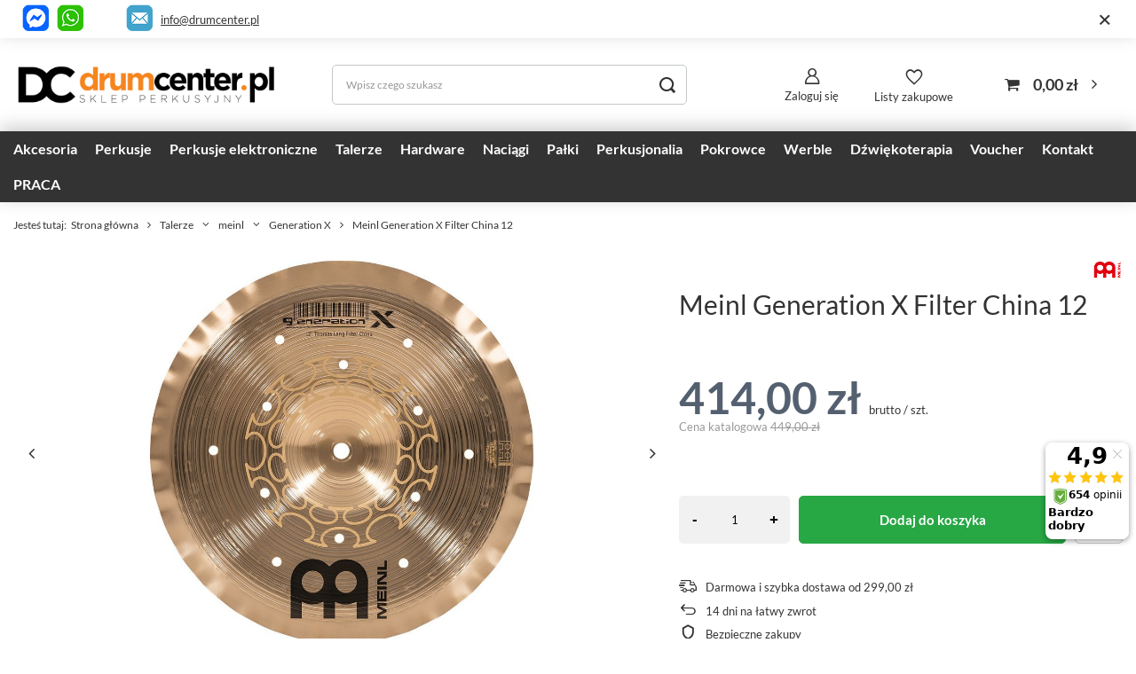

--- FILE ---
content_type: text/html; charset=utf-8
request_url: https://drumcenter.pl/pl/products/meinl-generation-x-filter-china-12-5868.html
body_size: 26050
content:
<!DOCTYPE html>
<html lang="pl" class="--freeShipping --vat --gross " ><head><meta name='viewport' content='user-scalable=no, initial-scale = 1.0, maximum-scale = 1.0, width=device-width, viewport-fit=cover'/> <link rel="preload" crossorigin="anonymous" as="font" href="/gfx/standards/fontello.woff?v=2"><meta http-equiv="Content-Type" content="text/html; charset=utf-8"><meta http-equiv="X-UA-Compatible" content="IE=edge"><title>Meinl Generation X Filter China 12 | Sklep DrumCenter.pl</title><meta name="keywords" content=""><meta name="description" content="W naszej ofercie znajdziesz Meinl Generation X Filter China 12 oraz inne profesjonalne sprzęty muzyczne. Służymy również fachową poradą."><link rel="icon" href="/gfx/pol/favicon.ico"><meta name="theme-color" content="#546070"><meta name="msapplication-navbutton-color" content="#546070"><meta name="apple-mobile-web-app-status-bar-style" content="#546070"><link rel="preload stylesheet" as="style" href="/gfx/pol/style.css.gzip?r=1765729676"><script>var app_shop={urls:{prefix:'data="/gfx/'.replace('data="', '')+'pol/',graphql:'/graphql/v1/'},vars:{priceType:'gross',priceTypeVat:true,productDeliveryTimeAndAvailabilityWithBasket:false,geoipCountryCode:'US',},txt:{priceTypeText:' brutto',},fn:{},fnrun:{},files:[],graphql:{}};const getCookieByName=(name)=>{const value=`; ${document.cookie}`;const parts = value.split(`; ${name}=`);if(parts.length === 2) return parts.pop().split(';').shift();return false;};if(getCookieByName('freeeshipping_clicked')){document.documentElement.classList.remove('--freeShipping');}if(getCookieByName('rabateCode_clicked')){document.documentElement.classList.remove('--rabateCode');}</script><meta name="robots" content="index,follow"><meta name="rating" content="general"><meta name="Author" content="DrumCenter.pl na bazie IdoSell (www.idosell.com/shop).">
<!-- Begin LoginOptions html -->

<style>
#client_new_social .service_item[data-name="service_Apple"]:before, 
#cookie_login_social_more .service_item[data-name="service_Apple"]:before,
.oscop_contact .oscop_login__service[data-service="Apple"]:before {
    display: block;
    height: 2.6rem;
    content: url('/gfx/standards/apple.svg?r=1743165583');
}
.oscop_contact .oscop_login__service[data-service="Apple"]:before {
    height: auto;
    transform: scale(0.8);
}
#client_new_social .service_item[data-name="service_Apple"]:has(img.service_icon):before,
#cookie_login_social_more .service_item[data-name="service_Apple"]:has(img.service_icon):before,
.oscop_contact .oscop_login__service[data-service="Apple"]:has(img.service_icon):before {
    display: none;
}
</style>

<!-- End LoginOptions html -->

<!-- Open Graph -->
<meta property="og:type" content="website"><meta property="og:url" content="https://drumcenter.pl/pl/products/meinl-generation-x-filter-china-12-5868.html
"><meta property="og:title" content="Meinl Generation X Filter China 12"><meta property="og:description" content="talerz perkusyjny - special effect"><meta property="og:site_name" content="DrumCenter.pl"><meta property="og:locale" content="pl_PL"><meta property="og:image" content="https://drumcenter.pl/hpeciai/0afaef816c72d5af89058f60582d7351/pol_pl_Meinl-Generation-X-Filter-China-12-5868_1.jpg"><meta property="og:image:width" content="802"><meta property="og:image:height" content="803"><script >
window.dataLayer = window.dataLayer || [];
window.gtag = function gtag() {
dataLayer.push(arguments);
}
gtag('consent', 'default', {
'ad_storage': 'denied',
'analytics_storage': 'denied',
'ad_personalization': 'denied',
'ad_user_data': 'denied',
'wait_for_update': 500
});

gtag('set', 'ads_data_redaction', true);
</script><script id="iaiscript_1" data-requirements="W10=" data-ga4_sel="ga4script">
window.iaiscript_1 = `<${'script'}  class='google_consent_mode_update'>
gtag('consent', 'update', {
'ad_storage': 'granted',
'analytics_storage': 'granted',
'ad_personalization': 'granted',
'ad_user_data': 'granted'
});
</${'script'}>`;
</script>
<!-- End Open Graph -->

<link rel="canonical" href="https://drumcenter.pl/pl/products/meinl-generation-x-filter-china-12-5868.html" />

                <!-- Global site tag (gtag.js) -->
                <script  async src="https://www.googletagmanager.com/gtag/js?id=AW-668049663"></script>
                <script >
                    window.dataLayer = window.dataLayer || [];
                    window.gtag = function gtag(){dataLayer.push(arguments);}
                    gtag('js', new Date());
                    
                    gtag('config', 'AW-668049663', {"allow_enhanced_conversions":true});
gtag('config', 'G-8QGEX7RDV3');

                </script>
                            <!-- Google Tag Manager -->
                    <script >(function(w,d,s,l,i){w[l]=w[l]||[];w[l].push({'gtm.start':
                    new Date().getTime(),event:'gtm.js'});var f=d.getElementsByTagName(s)[0],
                    j=d.createElement(s),dl=l!='dataLayer'?'&l='+l:'';j.async=true;j.src=
                    'https://www.googletagmanager.com/gtm.js?id='+i+dl;f.parentNode.insertBefore(j,f);
                    })(window,document,'script','dataLayer','GTM-5LC8625');</script>
            <!-- End Google Tag Manager --><script>(function(w,d,s,i,dl){w._ceneo = w._ceneo || function () {
w._ceneo.e = w._ceneo.e || []; w._ceneo.e.push(arguments); };
w._ceneo.e = w._ceneo.e || [];dl=dl===undefined?"dataLayer":dl;
const f = d.getElementsByTagName(s)[0], j = d.createElement(s); j.defer = true;
j.src = "https://ssl.ceneo.pl/ct/v5/script.js?accountGuid=" + i + "&t=" +
Date.now() + (dl ? "&dl=" + dl : ""); f.parentNode.insertBefore(j, f);
})(window, document, "script", "c73e409d-9b7e-466e-b487-4686b4e98bb7");</script>
                <script>
                if (window.ApplePaySession && window.ApplePaySession.canMakePayments()) {
                    var applePayAvailabilityExpires = new Date();
                    applePayAvailabilityExpires.setTime(applePayAvailabilityExpires.getTime() + 2592000000); //30 days
                    document.cookie = 'applePayAvailability=yes; expires=' + applePayAvailabilityExpires.toUTCString() + '; path=/;secure;'
                    var scriptAppleJs = document.createElement('script');
                    scriptAppleJs.src = "/ajax/js/apple.js?v=3";
                    if (document.readyState === "interactive" || document.readyState === "complete") {
                          document.body.append(scriptAppleJs);
                    } else {
                        document.addEventListener("DOMContentLoaded", () => {
                            document.body.append(scriptAppleJs);
                        });  
                    }
                } else {
                    document.cookie = 'applePayAvailability=no; path=/;secure;'
                }
                </script>
                <script>let paypalDate = new Date();
                    paypalDate.setTime(paypalDate.getTime() + 86400000);
                    document.cookie = 'payPalAvailability_PLN=-1; expires=' + paypalDate.getTime() + '; path=/; secure';
                </script><link rel="preload" as="image" href="/hpeciai/0afaef816c72d5af89058f60582d7351/pol_pm_Meinl-Generation-X-Filter-China-12-5868_1.jpg"><style>
							#photos_slider[data-skeleton] .photos__link:before {
								padding-top: calc(803/802* 100%);
							}
							@media (min-width: 979px) {.photos__slider[data-skeleton] .photos__figure:not(.--nav):first-child .photos__link {
								max-height: 803px;
							}}
						</style></head><body><div id="container" class="projector_page container max-width-1400"><header class=" commercial_banner"><script class="ajaxLoad">app_shop.vars.vat_registered="true";app_shop.vars.currency_format="###,##0.00";app_shop.vars.currency_before_value=false;app_shop.vars.currency_space=true;app_shop.vars.symbol="zł";app_shop.vars.id="PLN";app_shop.vars.baseurl="http://drumcenter.pl/";app_shop.vars.sslurl="https://drumcenter.pl/";app_shop.vars.curr_url="%2Fpl%2Fproducts%2Fmeinl-generation-x-filter-china-12-5868.html";var currency_decimal_separator=',';var currency_grouping_separator=' ';app_shop.vars.blacklist_extension=["exe","com","swf","js","php"];app_shop.vars.blacklist_mime=["application/javascript","application/octet-stream","message/http","text/javascript","application/x-deb","application/x-javascript","application/x-shockwave-flash","application/x-msdownload"];app_shop.urls.contact="/pl/contact.html";</script><div id="viewType" style="display:none"></div><div class="bars_top bars"><div class="bars__item" id="bar54" data-close="true" style="--background-color:#b0b0b0;--border-color:#ffffff;--font-color:;"><div class="bars__wrapper"><div class="bars__content"> 
<p style="display: flex;justify-content: end;align-items: center;"><a href="https://m.me/130932760256102" target="_blank" rel="noopener"><img src="/data/include/cms/gfx/pasek/messenger-ramka.png" border="0" alt="" width="30" height="30"></a>  
&nbsp;
<a href="https://wa.me/48518777987" target="_blank" rel="noopener"><img src="/data/include/cms/gfx/pasek/whatsapp-ramka.png" border="0" alt="" width="30" height="30"></a>     
&nbsp;&nbsp;&nbsp;
&nbsp;&nbsp;     <a href="mailto:info@drumcenter.pl"><img src="/data/include/cms/gfx/pasek/mail-ramka.png" border="0" alt="" width="30" height="30"></a>   <a href="mailto:info@drumcenter.pl" target="_blank" rel="noopener">info@drumcenter.pl</a>&nbsp;&nbsp;  &nbsp;&nbsp;  &nbsp;&nbsp;  &nbsp;&nbsp;  &nbsp;&nbsp;  &nbsp;&nbsp;  &nbsp;&nbsp;  &nbsp;&nbsp;  &nbsp;&nbsp;  &nbsp;&nbsp;  

</p>
</div><a href="#closeBar" class="bars__close"></a></div></div></div><script>document.documentElement.style.setProperty('--bars-height',`${document.querySelector('.bars_top').offsetHeight}px`);</script><div id="logo" class="d-flex align-items-center" data-bg="/data/gfx/mask/pol/top_1_big.png"><a href="/" target="_self"><img src="/data/gfx/mask/pol/logo_1_big.png" alt="Drumcenter.pl | sklep perkusyjny" width="800" height="228"></a></div><form action="https://drumcenter.pl/pl/search.html" method="get" id="menu_search" class="menu_search"><a href="#showSearchForm" class="menu_search__mobile"></a><div class="menu_search__block"><div class="menu_search__item --input"><input class="menu_search__input" type="text" name="text" autocomplete="off" placeholder="Wpisz czego szukasz"><button class="menu_search__submit" type="submit"></button></div><div class="menu_search__item --results search_result"></div></div></form><div id="menu_settings" class="align-items-center justify-content-center justify-content-lg-end"><div id="menu_additional"><a class="account_link" href="https://drumcenter.pl/pl/login.html">Zaloguj się</a><div class="shopping_list_top" data-empty="true"><a href="https://drumcenter.pl/pl/shoppinglist" class="wishlist_link slt_link --empty">Listy zakupowe</a><div class="slt_lists"><ul class="slt_lists__nav"><li class="slt_lists__nav_item" data-list_skeleton="true" data-list_id="true" data-shared="true"><a class="slt_lists__nav_link" data-list_href="true"><span class="slt_lists__nav_name" data-list_name="true"></span><span class="slt_lists__count" data-list_count="true">0</span></a></li><li class="slt_lists__nav_item --empty"><a class="slt_lists__nav_link --empty" href="https://drumcenter.pl/pl/shoppinglist"><span class="slt_lists__nav_name" data-list_name="true">Lista zakupowa</span><span class="slt_lists__count" data-list_count="true">0</span></a></li></ul></div></div></div></div><div class="shopping_list_top_mobile" data-empty="true"><a href="https://drumcenter.pl/pl/shoppinglist" class="sltm_link --empty"></a></div><div id="menu_basket" class="topBasket"><a class="topBasket__sub" href="/basketedit.php"><span class="badge badge-info"></span><strong class="topBasket__price">0,00 zł</strong></a><div class="topBasket__details --products" style="display: none;"><div class="topBasket__block --labels"><label class="topBasket__item --name">Produkt</label><label class="topBasket__item --sum">Ilość</label><label class="topBasket__item --prices">Cena</label></div><div class="topBasket__block --products"></div></div><div class="topBasket__details --shipping" style="display: none;"><span class="topBasket__name">Koszt dostawy od</span><span id="shipppingCost"></span></div></div><nav id="menu_categories" class="wide"><button type="button" class="navbar-toggler"><i class="icon-reorder"></i></button><div class="navbar-collapse" id="menu_navbar"><ul class="navbar-nav mx-md-n2"><li class="nav-item"><a  href="/pl/navigation/akcesoria-100.html" target="_self" title="Akcesoria" class="nav-link noevent" >Akcesoria</a><ul class="navbar-subnav"><li class="nav-item"><a  href="/pl/menu/akcesoria/wyciszacze-126.html" target="_self" title="wyciszacze" class="nav-link" >wyciszacze</a><ul class="navbar-subsubnav"><li class="nav-item"><a  href="/pl/menu/akcesoria/wyciszacze/naciagi-siateczkowe-1447.html" target="_self" title="naciągi siateczkowe" class="nav-link" >naciągi siateczkowe</a></li><li class="nav-item"><a  href="/pl/menu/akcesoria/wyciszacze/talerze-do-cichego-grania-1448.html" target="_self" title="talerze do cichego grania" class="nav-link" >talerze do cichego grania</a></li><li class="nav-item"><a  href="/pl/menu/akcesoria/wyciszacze/wyciszacze-piankowe-1449.html" target="_self" title="wyciszacze piankowe" class="nav-link" >wyciszacze piankowe</a></li><li class="nav-item"><a  href="/pl/menu/akcesoria/wyciszacze/pozostale-1450.html" target="_self" title="pozostałe" class="nav-link" >pozostałe</a></li></ul></li><li class="nav-item empty"><a  href="/pl/menu/akcesoria/pady-cwiczeniowe-116.html" target="_self" title="pady ćwiczeniowe" class="nav-link" >pady ćwiczeniowe</a></li><li class="nav-item empty"><a  href="/pl/menu/akcesoria/bijaki-108.html" target="_self" title="bijaki" class="nav-link" >bijaki</a></li><li class="nav-item empty"><a  href="/pl/menu/akcesoria/dywany-maty-1136.html" target="_self" title="dywany, maty" class="nav-link" >dywany, maty</a></li><li class="nav-item empty"><a  href="/pl/menu/akcesoria/filce-110.html" target="_self" title="filce" class="nav-link" >filce</a></li><li class="nav-item empty"><a  href="/pl/menu/akcesoria/ksiazki-i-filmy-133.html" target="_self" title="Książki i filmy" class="nav-link" >Książki i filmy</a></li><li class="nav-item empty"><a  href="/pl/menu/akcesoria/klucze-do-strojenia-111.html" target="_self" title="klucze do strojenia" class="nav-link" >klucze do strojenia</a></li><li class="nav-item empty"><a  href="/pl/menu/akcesoria/latki-wzmacniajace-362.html" target="_self" title="łatki wzmacniające" class="nav-link" >łatki wzmacniające</a></li><li class="nav-item empty"><a  href="/pl/menu/akcesoria/memory-lock-630.html" target="_self" title="memory lock" class="nav-link" >memory lock</a></li><li class="nav-item empty"><a  href="/pl/menu/akcesoria/metronomy-396.html" target="_self" title="metronomy" class="nav-link" >metronomy</a></li><li class="nav-item empty"><a  href="/pl/menu/akcesoria/motylki-420.html" target="_self" title="motylki" class="nav-link" >motylki</a></li><li class="nav-item empty"><a  href="/pl/menu/akcesoria/multiclampy-106.html" target="_self" title="multiclampy" class="nav-link" >multiclampy</a></li><li class="nav-item empty"><a  href="/pl/menu/akcesoria/obrecze-115.html" target="_self" title="obręcze" class="nav-link" >obręcze</a></li><li class="nav-item empty"><a  href="/pl/menu/akcesoria/sluchawki-wygluszajace-118.html" target="_self" title="słuchawki wygłuszające" class="nav-link" >słuchawki wygłuszające</a></li><li class="nav-item empty"><a  href="/pl/menu/akcesoria/owijki-do-palek-1406.html" target="_self" title="owijki do pałek" class="nav-link" >owijki do pałek</a></li><li class="nav-item empty"><a  href="/pl/menu/akcesoria/podkladki-pod-sruby-233.html" target="_self" title="podkładki pod śruby" class="nav-link" >podkładki pod śruby</a></li><li class="nav-item empty"><a  href="/pl/menu/akcesoria/ramiona-i-przedluzki-107.html" target="_self" title="ramiona i przedłużki" class="nav-link" >ramiona i przedłużki</a></li><li class="nav-item empty"><a  href="/pl/menu/akcesoria/rekawiczki-117.html" target="_self" title="rękawiczki" class="nav-link" >rękawiczki</a></li><li class="nav-item empty"><a  href="/pl/menu/akcesoria/sprezyny-do-stopy-119.html" target="_self" title="sprężyny do stopy" class="nav-link" >sprężyny do stopy</a></li><li class="nav-item empty"><a  href="/pl/menu/akcesoria/sprezyny-do-werbla-120.html" target="_self" title="sprężyny do werbla" class="nav-link" >sprężyny do werbla</a></li><li class="nav-item empty"><a  href="/pl/menu/akcesoria/stroiki-do-perkusji-121.html" target="_self" title="stroiki do perkusji" class="nav-link" >stroiki do perkusji</a></li><li class="nav-item empty"><a  href="/pl/menu/akcesoria/systemy-zawieszen-127.html" target="_self" title="systemy zawieszeń" class="nav-link" >systemy zawieszeń</a></li><li class="nav-item empty"><a  href="/pl/menu/akcesoria/sr-czyszczace-122.html" target="_self" title="śr. czyszczące" class="nav-link" >śr. czyszczące</a></li><li class="nav-item empty"><a  href="/pl/menu/akcesoria/sruby-i-gwinty-123.html" target="_self" title="śruby i gwinty" class="nav-link" >śruby i gwinty</a></li><li class="nav-item empty"><a  href="/pl/menu/akcesoria/tlumiki-124.html" target="_self" title="tłumiki" class="nav-link" >tłumiki</a></li><li class="nav-item empty"><a  href="/pl/menu/akcesoria/tom-holdery-105.html" target="_self" title="tom holdery" class="nav-link" >tom holdery</a></li><li class="nav-item empty"><a  href="/pl/menu/akcesoria/tuning-657.html" target="_self" title="tuning" class="nav-link" >tuning</a></li><li class="nav-item empty"><a  href="/pol_m_Perkusjonalia_mocowania-397.html" target="_self" title="uchwyty do perkusjonaliów" class="nav-link" >uchwyty do perkusjonaliów</a></li><li class="nav-item empty"><a  href="/pl/menu/akcesoria/uchwyty-hi-hat-125.html" target="_self" title="uchwyty hi-hat" class="nav-link" >uchwyty hi-hat</a></li><li class="nav-item empty"><a  href="/pl/menu/akcesoria/inne-128.html" target="_self" title="inne" class="nav-link" >inne</a></li><li class="nav-item empty"><a  href="/pl/menu/akcesoria/pulpity-do-nut-1488.html" target="_self" title="pulpity do nut" class="nav-link" >pulpity do nut</a></li><li class="nav-item"><a  href="/pl/menu/akcesoria/do-werbla-659.html" target="_self" title="do werbla" class="nav-link" >do werbla</a><ul class="navbar-subsubnav"><li class="nav-item"><a  href="/pl/menu/akcesoria/do-werbla/maszynki-werblowe-663.html" target="_self" title="maszynki werblowe" class="nav-link" >maszynki werblowe</a></li><li class="nav-item"><a  href="/pl/menu/akcesoria/do-werbla/obrecze-664.html" target="_self" title="obręcze" class="nav-link" >obręcze</a></li><li class="nav-item"><a  href="/pl/menu/akcesoria/do-werbla/podkladki-pod-sruby-665.html" target="_self" title="podkładki pod śruby" class="nav-link" >podkładki pod śruby</a></li><li class="nav-item"><a  href="/pl/menu/akcesoria/do-werbla/sruby-666.html" target="_self" title="śruby" class="nav-link" >śruby</a></li><li class="nav-item"><a  href="https://drumcenter.pl/pl/menu/akcesoria/sprezyny-do-werbla-120.html" target="_self" title="sprężyny werblowe" class="nav-link" >sprężyny werblowe</a></li><li class="nav-item"><a  href="/pl/menu/akcesoria/do-werbla/wkladki-do-lug-gwinty-669.html" target="_self" title="wkładki do lug (gwinty)" class="nav-link" >wkładki do lug (gwinty)</a></li><li class="nav-item"><a  href="/pl/menu/akcesoria/do-werbla/lugi-do-werbla-670.html" target="_self" title="lugi do werbla" class="nav-link" >lugi do werbla</a></li><li class="nav-item"><a  href="/pl/menu/akcesoria/do-werbla/inne-1344.html" target="_self" title="inne" class="nav-link" >inne</a></li></ul></li><li class="nav-item"><a  href="/pl/menu/akcesoria/do-bebna-basowego-660.html" target="_self" title="do bębna basowego" class="nav-link" >do bębna basowego</a><ul class="navbar-subsubnav more"><li class="nav-item"><a  href="/pl/menu/akcesoria/bijaki-108.html" target="_self" title="bijaki" class="nav-link" >bijaki</a></li><li class="nav-item"><a  href="/pl/menu/akcesoria/do-bebna-basowego/sruby-683.html" target="_self" title="śruby" class="nav-link" >śruby</a></li><li class="nav-item"><a  href="/pl/menu/akcesoria/do-bebna-basowego/claw-hooki-685.html" target="_self" title="claw hooki" class="nav-link" >claw hooki</a></li><li class="nav-item"><a  href="/pl/menu/akcesoria/do-bebna-basowego/wkladki-do-lug-gwinty-684.html" target="_self" title="wkładki do lug (gwinty)" class="nav-link" >wkładki do lug (gwinty)</a></li><li class="nav-item"><a  href="/pl/menu/akcesoria/do-bebna-basowego/lugi-do-bebna-basowego-682.html" target="_self" title="lugi do bębna basowego" class="nav-link" >lugi do bębna basowego</a></li><li class="nav-item"><a  href="/pl/menu/akcesoria/do-bebna-basowego/podkladki-pod-sruby-688.html" target="_self" title="podkładki pod śruby" class="nav-link" >podkładki pod śruby</a></li><li class="nav-item"><a  href="/pl/menu/akcesoria/do-bebna-basowego/obrecze-686.html" target="_self" title="obręcze" class="nav-link" >obręcze</a></li><li class="nav-item"><a  href="/pl/menu/akcesoria/do-bebna-basowego/oslony-obreczy-691.html" target="_self" title="osłony obręczy" class="nav-link" >osłony obręczy</a></li><li class="nav-item"><a  href="/pl/menu/akcesoria/do-bebna-basowego/nogi-do-bebna-basowego-628.html" target="_self" title="nogi do bębna basowego" class="nav-link" >nogi do bębna basowego</a></li><li class="nav-item"><a  href="/pl/menu/akcesoria/do-bebna-basowego/latki-wzmacniajace-690.html" target="_self" title="łatki wzmacniające" class="nav-link" >łatki wzmacniające</a></li><li class="nav-item"><a  href="/pl/menu/akcesoria/do-bebna-basowego/poduszki-tlumiki-689.html" target="_self" title="poduszki / tłumiki" class="nav-link" >poduszki / tłumiki</a></li><li class="nav-item"><a  href="/pl/menu/akcesoria/do-bebna-basowego/inne-687.html" target="_self" title="inne" class="nav-link" >inne</a></li><li class="nav-item --extend"><a href="" class="nav-link" txt_alt="- Zwiń">+ Rozwiń</a></li></ul></li><li class="nav-item"><a  href="/pl/menu/akcesoria/do-tomow-692.html" target="_self" title="do tomów" class="nav-link" >do tomów</a><ul class="navbar-subsubnav"><li class="nav-item"><a  href="/pl/menu/akcesoria/do-tomow/sruby-693.html" target="_self" title="śruby" class="nav-link" >śruby</a></li><li class="nav-item"><a  href="/pl/menu/akcesoria/do-tomow/podkladki-694.html" target="_self" title="podkładki" class="nav-link" >podkładki</a></li><li class="nav-item"><a  href="/pl/menu/akcesoria/do-tomow/obrecze-695.html" target="_self" title="obręcze" class="nav-link" >obręcze</a></li><li class="nav-item"><a  href="/pl/menu/akcesoria/systemy-zawieszen-127.html" target="_self" title="system zawieszeń" class="nav-link" >system zawieszeń</a></li><li class="nav-item"><a  href="/pl/menu/akcesoria/do-tomow/lugi-698.html" target="_self" title="lugi" class="nav-link" >lugi</a></li><li class="nav-item"><a  href="/pl/menu/akcesoria/do-tomow/nogi-do-floor-toma-629.html" target="_self" title="nogi do floor toma" class="nav-link" >nogi do floor toma</a></li><li class="nav-item"><a  href="/pl/menu/akcesoria/do-tomow/inne-1345.html" target="_self" title="inne" class="nav-link" >inne</a></li></ul></li><li class="nav-item"><a  href="/pl/menu/akcesoria/do-stopy-661.html" target="_self" title="do stopy" class="nav-link" >do stopy</a><ul class="navbar-subsubnav"><li class="nav-item"><a  href="/pl/menu/akcesoria/do-stopy/lozyska-700.html" target="_self" title="łożyska" class="nav-link" >łożyska</a></li><li class="nav-item"><a  href="/pl/menu/akcesoria/do-stopy/sprezyny-do-stopy-701.html" target="_self" title="sprężyny do stopy" class="nav-link" >sprężyny do stopy</a></li><li class="nav-item"><a  href="/pl/menu/akcesoria/bijaki-108.html" target="_self" title="bijaki" class="nav-link" >bijaki</a></li><li class="nav-item"><a  href="/pl/menu/akcesoria/do-stopy/walki-703.html" target="_self" title="wałki" class="nav-link" >wałki</a></li><li class="nav-item"><a  href="/pl/menu/akcesoria/do-stopy/sruby-704.html" target="_self" title="śruby" class="nav-link" >śruby</a></li><li class="nav-item"><a  href="/pl/menu/akcesoria/do-stopy/inne-705.html" target="_self" title="inne" class="nav-link" >inne</a></li></ul></li><li class="nav-item"><a  href="/pl/menu/akcesoria/do-statywow-662.html" target="_self" title="do statywów" class="nav-link" >do statywów</a><ul class="navbar-subsubnav"><li class="nav-item"><a  href="/pl/menu/akcesoria/do-statywow/filce-1400.html" target="_self" title="filce" class="nav-link" >filce</a></li><li class="nav-item"><a  href="/pl/menu/akcesoria/do-statywow/motylki-1401.html" target="_self" title="motylki" class="nav-link" >motylki</a></li><li class="nav-item"><a  href="/pl/menu/akcesoria/do-statywow/oslonki-1402.html" target="_self" title="osłonki" class="nav-link" >osłonki</a></li><li class="nav-item"><a  href="/pl/menu/akcesoria/do-statywow/inne-1403.html" target="_self" title="inne" class="nav-link" >inne</a></li></ul></li></ul></li><li class="nav-item"><a  href="/pl/menu/perkusje-101.html" target="_self" title="Perkusje" class="nav-link noevent" >Perkusje</a><ul class="navbar-subnav"><li class="nav-item"><a  href="/pl/navigation/perkusje/dla-poczatkujacych-1458.html" target="_self" title="dla początkujących" class="nav-link" >dla początkujących</a><ul class="navbar-subsubnav"><li class="nav-item"><a  href="/pl/menu/perkusje/pearl/roadshow-873.html" target="_self" title="Pearl Roadshow" class="nav-link" >Pearl Roadshow</a></li><li class="nav-item"><a  href="/pl/menu/perkusje/mapex/mapex-comet-1621.html" target="_self" title="Mapex Comet (zastąpił Tornado)" class="nav-link" >Mapex Comet (zastąpił Tornado)</a></li><li class="nav-item"><a  href="/pl/menu/perkusje/tama/stagestar-1587.html" target="_self" title="Tama Stagestar" class="nav-link" >Tama Stagestar</a></li><li class="nav-item"><a  href="/pl/menu/perkusje/dla-poczatkujacych/dla-dzieci-1462.html" target="_self" title="dla dzieci" class="nav-link" >dla dzieci</a></li></ul></li><li class="nav-item empty"><a  href="/pl/menu/perkusje/perkusje-klubowe-gigowe-1141.html" target="_self" title="perkusje klubowe, gigowe" class="nav-link" >perkusje klubowe, gigowe</a></li><li class="nav-item empty"><a  href="/pl/menu/perkusje/gotowe-zestawy-perkusyjne-758.html" target="_blank" title="Gotowe zestawy perkusyjne" class="nav-link" >Gotowe zestawy perkusyjne</a></li><li class="nav-item"><a  href="/pl/menu/perkusje/tama-439.html" target="_self" title="tama" class="nav-link" >tama</a><ul class="navbar-subsubnav"><li class="nav-item"><a  href="/pl/menu/perkusje/tama/club-jam-1127.html" target="_self" title="club jam" class="nav-link" >club jam</a></li><li class="nav-item"><a  href="/pl/menu/perkusje/tama/stagestar-1587.html" target="_self" title="stagestar" class="nav-link" >stagestar</a></li><li class="nav-item"><a  href="/pl/menu/perkusje/tama/imperialstar-711.html" target="_self" title="imperialstar" class="nav-link" >imperialstar</a></li><li class="nav-item"><a  href="/pl/menu/perkusje/tama/superstar-708.html" target="_self" title="superstar" class="nav-link" >superstar</a></li><li class="nav-item"><a  href="/pl/menu/perkusje/tama/starclassic-walnut-birch-1167.html" target="_self" title="starclassic walnut/birch" class="nav-link" >starclassic walnut/birch</a></li><li class="nav-item"><a  href="/pl/menu/perkusje/tama/starclassic-performer-845.html" target="_self" title="starclassic performer" class="nav-link" >starclassic performer</a></li><li class="nav-item"><a  href="/pl/menu/perkusje/tama/starclassic-maple-846.html" target="_self" title="starclassic maple" class="nav-link" >starclassic maple</a></li><li class="nav-item"><a  href="/pl/menu/perkusje/tama/star-762.html" target="_self" title="star" class="nav-link" >star</a></li></ul></li><li class="nav-item"><a  href="/pl/menu/perkusje/gretsch-418.html" target="_self" title="gretsch" class="nav-link" >gretsch</a><ul class="navbar-subsubnav"><li class="nav-item"><a  href="/pl/menu/perkusje/gretsch/catalina-club-1018.html" target="_self" title="catalina club" class="nav-link" >catalina club</a></li><li class="nav-item"><a  href="/pl/menu/perkusje/gretsch/catalina-maple-1019.html" target="_self" title="catalina maple" class="nav-link" >catalina maple</a></li><li class="nav-item"><a  href="/pl/menu/perkusje/gretsch/renown-maple-1017.html" target="_self" title="renown maple" class="nav-link" >renown maple</a></li><li class="nav-item"><a  href="/pl/menu/perkusje/gretsch/brooklyn-1148.html" target="_self" title="brooklyn" class="nav-link" >brooklyn</a></li><li class="nav-item"><a  href="/pl/menu/perkusje/gretsch/broadkaster-1020.html" target="_self" title="broadkaster" class="nav-link" >broadkaster</a></li></ul></li><li class="nav-item"><a  href="/pl/navigation/perkusje/dw-475.html" target="_self" title="dw" class="nav-link" >dw</a><ul class="navbar-subsubnav"><li class="nav-item"><a  href="/pl/menu/perkusje/dw/dw-design-623.html" target="_self" title="dw design" class="nav-link" >dw design</a></li><li class="nav-item"><a  href="/pl/menu/perkusje/dw/dw-performance-624.html" target="_self" title="dw performance" class="nav-link" >dw performance</a></li><li class="nav-item"><a  href="/pl/menu/perkusje/dw/dw-collectors-625.html" target="_self" title="dw collectors" class="nav-link" >dw collectors</a></li></ul></li><li class="nav-item"><a  href="/pl/menu/perkusje/dw-pdp-395.html" target="_self" title="dw pdp" class="nav-link" >dw pdp</a><ul class="navbar-subsubnav"><li class="nav-item"><a  href="/pl/menu/perkusje/dw-pdp/concept-maple-649.html" target="_self" title="concept maple" class="nav-link" >concept maple</a></li><li class="nav-item"><a  href="/pl/menu/perkusje/dw-pdp/new-yorker-1071.html" target="_self" title="new yorker" class="nav-link" >new yorker</a></li><li class="nav-item"><a  href="/pl/menu/perkusje/dw-pdp/spectrum-1511.html" target="_self" title="spectrum" class="nav-link" >spectrum</a></li></ul></li><li class="nav-item empty"><a  href="/pl/menu/perkusje/ludwig-428.html" target="_self" title="ludwig" class="nav-link" >ludwig</a></li><li class="nav-item"><a  href="/pl/menu/perkusje/mapex-130.html" target="_self" title="mapex" class="nav-link" >mapex</a><ul class="navbar-subsubnav"><li class="nav-item"><a  href="/pl/menu/perkusje/mapex/mapex-comet-1621.html" target="_self" title="Mapex Comet" class="nav-link" >Mapex Comet</a></li><li class="nav-item"><a  href="/pl/menu/perkusje/mapex/armory-1081.html" target="_self" title="armory" class="nav-link" >armory</a></li><li class="nav-item"><a  href="/pl/menu/perkusje/mapex/mars-1123.html" target="_self" title="mars" class="nav-link" >mars</a></li><li class="nav-item"><a  href="/pl/menu/perkusje/mapex/saturn-1508.html" target="_self" title="saturn" class="nav-link" >saturn</a></li></ul></li><li class="nav-item"><a  href="/pl/menu/perkusje/pearl-132.html" target="_self" title="pearl" class="nav-link" >pearl</a><ul class="navbar-subsubnav more"><li class="nav-item"><a  href="/pl/menu/perkusje/pearl/roadshow-873.html" target="_self" title="Roadshow" class="nav-link" >Roadshow</a></li><li class="nav-item"><a  href="/pl/menu/perkusje/pearl/midtown-893.html" target="_self" title="MidTown" class="nav-link" >MidTown</a></li><li class="nav-item"><a  href="/pl/menu/perkusje/pearl/export-new-647.html" target="_self" title="Export (New!)" class="nav-link" >Export (New!)</a></li><li class="nav-item"><a  href="/pl/menu/perkusje/pearl/decade-maple-993.html" target="_self" title="Decade Maple" class="nav-link" >Decade Maple</a></li><li class="nav-item"><a  href="/pl/menu/perkusje/pearl/crystal-beat-1134.html" target="_self" title="Crystal Beat" class="nav-link" >Crystal Beat</a></li><li class="nav-item"><a  href="/pl/menu/perkusje/pearl/session-studio-select-906.html" target="_self" title="Session Studio Select" class="nav-link" >Session Studio Select</a></li><li class="nav-item"><a  href="/pl/menu/perkusje/pearl/professional-1583.html" target="_self" title="Professional" class="nav-link" >Professional</a></li><li class="nav-item"><a  href="/pl/menu/perkusje/pearl/masters-maple-1585.html" target="_self" title="Masters Maple" class="nav-link" >Masters Maple</a></li><li class="nav-item"><a  href="/pl/menu/perkusje/pearl/masters-maple-complete-mct-905.html" target="_self" title="Masters Maple Complete MCT" class="nav-link" >Masters Maple Complete MCT</a></li><li class="nav-item"><a  href="/pl/menu/perkusje/pearl/masters-maple-reserve-1014.html" target="_self" title="Masters Maple Reserve" class="nav-link" >Masters Maple Reserve</a></li><li class="nav-item"><a  href="/pl/menu/perkusje/pearl/masters-maple-gum-1542.html" target="_self" title="Masters Maple Gum" class="nav-link" >Masters Maple Gum</a></li><li class="nav-item"><a  href="/pl/menu/perkusje/pearl/president-1537.html" target="_self" title="President" class="nav-link" >President</a></li><li class="nav-item"><a  href="/pl/menu/perkusje/pearl/reference-646.html" target="_self" title="Reference" class="nav-link" >Reference</a></li><li class="nav-item"><a  href="/pl/menu/perkusje/pearl/masterworks-1151.html" target="_self" title="Masterworks" class="nav-link" >Masterworks</a></li><li class="nav-item --extend"><a href="" class="nav-link" txt_alt="- Zwiń">+ Rozwiń</a></li></ul></li><li class="nav-item"><a  href="/pl/menu/perkusje/sonor-789.html" target="_self" title="Sonor" class="nav-link" >Sonor</a><ul class="navbar-subsubnav"><li class="nav-item"><a  href="/pl/menu/perkusje/sonor/aqx-1507.html" target="_self" title="AQX" class="nav-link" >AQX</a></li><li class="nav-item"><a  href="/pl/menu/perkusje/sonor/aq2-1161.html" target="_self" title="AQ2" class="nav-link" >AQ2</a></li><li class="nav-item"><a  href="/pl/menu/perkusje/sonor/vintage-903.html" target="_self" title="Vintage" class="nav-link" >Vintage</a></li><li class="nav-item"><a  href="/pl/menu/perkusje/sonor/sq1-1121.html" target="_self" title="SQ1" class="nav-link" >SQ1</a></li><li class="nav-item"><a  href="/pl/menu/perkusje/sonor/sq2-1173.html" target="_self" title="SQ2" class="nav-link" >SQ2</a></li></ul></li><li class="nav-item empty"><a  href="/pl/menu/perkusje/dixon-1506.html" target="_self" title="dixon" class="nav-link" >dixon</a></li><li class="nav-item empty"><a  href="/pl/menu/perkusje/marszowe-878.html" target="_self" title="Marszowe" class="nav-link" >Marszowe</a></li></ul></li><li class="nav-item"><a  href="/pl/navigation/perkusje-elektroniczne-429.html" target="_self" title="Perkusje elektroniczne" class="nav-link noevent" >Perkusje elektroniczne</a><ul class="navbar-subnav"><li class="nav-item empty"><a  href="/pl/zestawy-perkusji-elektronicznych-1600.html" target="_self" title="Zestawy perkusji elektronicznych" class="nav-link" >Zestawy perkusji elektronicznych</a></li><li class="nav-item empty"><a  href="/pl/menu/perkusje-elektroniczne/naglosnienie-1131.html" target="_self" title="nagłośnienie" class="nav-link" >nagłośnienie</a></li><li class="nav-item empty"><a  href="/pl/menu/perkusje-elektroniczne/moduly-brzmieniowe-1140.html" target="_self" title="moduły brzmieniowe" class="nav-link" >moduły brzmieniowe</a></li><li class="nav-item empty"><a  href="/pl/menu/perkusje-elektroniczne/triggery-875.html" target="_self" title="triggery" class="nav-link" >triggery</a></li><li class="nav-item empty"><a  href="/pl/menu/perkusje-elektroniczne/ciche-bijaki-1497.html" target="_self" title="ciche bijaki" class="nav-link" >ciche bijaki</a></li><li class="nav-item empty"><a  href="/pl/menu/perkusje-elektroniczne/akcesoria-1135.html" target="_self" title="akcesoria" class="nav-link" >akcesoria</a></li><li class="nav-item"><a  href="/pl/menu/perkusje-elektroniczne/pady-i-kontrolery-1118.html" target="_self" title="pady i kontrolery" class="nav-link" >pady i kontrolery</a><ul class="navbar-subsubnav"><li class="nav-item"><a  href="/pl/menu/perkusje-elektroniczne/pady-i-kontrolery/pady-i-kontrolery-do-stopy-1408.html" target="_self" title="pady i kontrolery do stopy" class="nav-link" >pady i kontrolery do stopy</a></li><li class="nav-item"><a  href="/pl/menu/perkusje-elektroniczne/pady-i-kontrolery/pady-i-kontrolery-hi-hatu-1409.html" target="_self" title="pady i kontrolery hi-hatu" class="nav-link" >pady i kontrolery hi-hatu</a></li><li class="nav-item"><a  href="/pl/menu/perkusje-elektroniczne/pady-i-kontrolery/pady-do-werbla-i-tomow-1411.html" target="_self" title="pady do werbla i tomów" class="nav-link" >pady do werbla i tomów</a></li><li class="nav-item"><a  href="/pl/menu/perkusje-elektroniczne/pady-i-kontrolery/talerze-do-perkusji-elektronicznej-1410.html" target="_self" title="talerze do perkusji elektronicznej" class="nav-link" >talerze do perkusji elektronicznej</a></li></ul></li><li class="nav-item empty"><a  href="/pl/menu/perkusje-elektroniczne/kable-i-przejsciowki-1412.html" target="_self" title="kable i przejściówki" class="nav-link" >kable i przejściówki</a></li><li class="nav-item empty"><a  href="/pl/menu/perkusje-elektroniczne/sluchawki-do-perkusji-elektronicznej-1413.html" target="_self" title="słuchawki do perkusji elektronicznej" class="nav-link" >słuchawki do perkusji elektronicznej</a></li><li class="nav-item empty"><a  href="/pl/menu/perkusje-elektroniczne/naciagi-siateczkowe-do-perkusji-elektronicznej-1414.html" target="_self" title="naciągi siateczkowe do perkusji elektronicznej" class="nav-link" >naciągi siateczkowe do perkusji elektronicznej</a></li></ul></li><li class="nav-item active"><a  href="/pl/navigation/talerze-104.html" target="_self" title="Talerze" class="nav-link active noevent" >Talerze</a><ul class="navbar-subnav"><li class="nav-item"><a  href="/pl/navigation/talerze/rodzaje-talerzy-1429.html" target="_self" title="Rodzaje talerzy" class="nav-link" >Rodzaje talerzy</a><ul class="navbar-subsubnav"><li class="nav-item"><a  href="/talerz-splash" target="_self" title="splash" class="nav-link" >splash</a></li><li class="nav-item"><a  href="/talerz-crash" target="_self" title="crash" class="nav-link" >crash</a></li><li class="nav-item"><a  href="/talerze-ride" target="_self" title="ride" class="nav-link" >ride</a></li><li class="nav-item"><a  href="/talerz-china" target="_self" title="china" class="nav-link" >china</a></li><li class="nav-item"><a  href="/talerze-hi-hat" target="_self" title="hi-hat" class="nav-link" >hi-hat</a></li><li class="nav-item"><a  href="/pl/menu/talerze/rodzaje-talerzy/efektowe-1436.html" target="_self" title="efektowe" class="nav-link" >efektowe</a></li><li class="nav-item"><a  href="/pl/menu/talerze/rodzaje-talerzy/zestawy-talerzy-1435.html" target="_self" title="zestawy talerzy" class="nav-link" >zestawy talerzy</a></li><li class="nav-item"><a  href="/pl/menu/akcesoria/wyciszacze/talerze-do-cichego-grania-1448.html" target="_self" title="do cichego grania" class="nav-link" >do cichego grania</a></li></ul></li><li class="nav-item"><a  href="/pl/menu/talerze/istanbul-994.html" target="_self" title="istanbul" class="nav-link" >istanbul</a><ul class="navbar-subsubnav more"><li class="nav-item"><a  href="/pl/menu/talerze/istanbul/imc-1505.html" target="_self" title="IMC" class="nav-link" >IMC</a></li><li class="nav-item"><a  href="/pl/menu/talerze/istanbul/zestawy-1012.html" target="_self" title="zestawy " class="nav-link" >zestawy </a></li><li class="nav-item"><a  href="/pl/menu/talerze/istanbul/rock-metal-1011.html" target="_self" title="rock / metal" class="nav-link" >rock / metal</a></li><li class="nav-item"><a  href="/pl/menu/talerze/istanbul/jazz-1009.html" target="_self" title="jazz" class="nav-link" >jazz</a></li><li class="nav-item"><a  href="/pl/menu/talerze/istanbul/universal-1010.html" target="_self" title="universal" class="nav-link" >universal</a></li><li class="nav-item"><a  href="/pl/menu/talerze/istanbul/hamer-1126.html" target="_self" title="hamer" class="nav-link" >hamer</a></li><li class="nav-item"><a  href="/pl/menu/talerze/istanbul/radiant-995.html" target="_self" title="radiant" class="nav-link" >radiant</a></li><li class="nav-item"><a  href="/pl/menu/talerze/istanbul/murathan-996.html" target="_self" title="murathan" class="nav-link" >murathan</a></li><li class="nav-item"><a  href="/pl/menu/talerze/istanbul/blackbell-997.html" target="_self" title="blackbell " class="nav-link" >blackbell </a></li><li class="nav-item"><a  href="/pl/menu/talerze/istanbul/turk-998.html" target="_self" title="turk" class="nav-link" >turk</a></li><li class="nav-item"><a  href="/pl/menu/talerze/istanbul/samatya-999.html" target="_self" title="samatya" class="nav-link" >samatya</a></li><li class="nav-item"><a  href="/pl/menu/talerze/istanbul/emirhan-1000.html" target="_self" title="emirhan" class="nav-link" >emirhan</a></li><li class="nav-item"><a  href="/pl/menu/talerze/istanbul/traditional-1001.html" target="_self" title="traditional" class="nav-link" >traditional</a></li><li class="nav-item"><a  href="/pl/menu/talerze/istanbul/nostalgia-1002.html" target="_self" title="nostalgia" class="nav-link" >nostalgia</a></li><li class="nav-item"><a  href="/pl/menu/talerze/istanbul/mc-jazz-1003.html" target="_self" title="mc jazz" class="nav-link" >mc jazz</a></li><li class="nav-item"><a  href="/pl/menu/talerze/istanbul/legend-dark-1004.html" target="_self" title="legend dark" class="nav-link" >legend dark</a></li><li class="nav-item"><a  href="/pl/menu/talerze/istanbul/legend-dry-1168.html" target="_self" title="legend dry" class="nav-link" >legend dry</a></li><li class="nav-item"><a  href="/pl/menu/talerze/istanbul/origin-dark-1005.html" target="_self" title="origin dark" class="nav-link" >origin dark</a></li><li class="nav-item"><a  href="/pl/menu/talerze/istanbul/sultan-1006.html" target="_self" title="sultan" class="nav-link" >sultan</a></li><li class="nav-item"><a  href="/pl/menu/talerze/istanbul/session-1122.html" target="_self" title="session" class="nav-link" >session</a></li><li class="nav-item"><a  href="/pl/menu/talerze/istanbul/signature-1007.html" target="_self" title="signature" class="nav-link" >signature</a></li><li class="nav-item"><a  href="/pl/menu/talerze/istanbul/sahra-1129.html" target="_self" title="sahra" class="nav-link" >sahra</a></li><li class="nav-item"><a  href="/pl/menu/talerze/istanbul/x-ray-1015.html" target="_self" title="x-ray" class="nav-link" >x-ray</a></li><li class="nav-item --extend"><a href="" class="nav-link" txt_alt="- Zwiń">+ Rozwiń</a></li></ul></li><li class="nav-item active"><a  href="/talerze-meinl" target="_self" title="meinl" class="nav-link active" >meinl</a><ul class="navbar-subsubnav"><li class="nav-item"><a  href="/pl/menu/talerze/meinl/zestawy-talerzy-751.html" target="_blank" title="Zestawy Talerzy" class="nav-link" >Zestawy Talerzy</a></li><li class="nav-item"><a  href="/pl/menu/talerze/meinl/byzance-744.html" target="_self" title="Byzance" class="nav-link" >Byzance</a></li><li class="nav-item"><a  href="/pl/menu/talerze/meinl/classics-752.html" target="_self" title="Classics" class="nav-link" >Classics</a></li><li class="nav-item active"><a  href="/pl/menu/talerze/meinl/generation-x-759.html" target="_blank" title="Generation X" class="nav-link active" >Generation X</a></li><li class="nav-item"><a  href="/pl/menu/talerze/meinl/hcs-brass-894.html" target="_self" title="HCS (brass)" class="nav-link" >HCS (brass)</a></li><li class="nav-item"><a  href="/pl/menu/talerze/meinl/hcs-bronze-1456.html" target="_self" title="HCS (bronze)" class="nav-link" >HCS (bronze)</a></li><li class="nav-item"><a  href="/pl/menu/talerze/meinl/pure-alloy-1067.html" target="_self" title="Pure Alloy" class="nav-link" >Pure Alloy</a></li><li class="nav-item"><a  href="/pl/menu/talerze/meinl/stacks-1069.html" target="_self" title="Stacks" class="nav-link" >Stacks</a></li></ul></li><li class="nav-item"><a  href="/pl/menu/talerze/sabian-176.html" target="_self" title="sabian" class="nav-link" >sabian</a><ul class="navbar-subsubnav more"><li class="nav-item"><a  href="/pl/menu/talerze/sabian/sbr-1581.html" target="_self" title="SBR" class="nav-link" >SBR</a></li><li class="nav-item"><a  href="/pl/menu/talerze/sabian/b8x-895.html" target="_self" title="B8X" class="nav-link" >B8X</a></li><li class="nav-item"><a  href="/pl/menu/talerze/sabian/xsr-897.html" target="_self" title="XSR" class="nav-link" >XSR</a></li><li class="nav-item"><a  href="/pl/menu/talerze/sabian/stratus-1608.html" target="_self" title="Stratus" class="nav-link" >Stratus</a></li><li class="nav-item"><a  href="/pl/menu/talerze/sabian/aa-528.html" target="_self" title="AA" class="nav-link" >AA</a></li><li class="nav-item"><a  href="/pl/menu/talerze/sabian/aax-529.html" target="_self" title="AAX" class="nav-link" >AAX</a></li><li class="nav-item"><a  href="/pl/menu/talerze/sabian/hh-530.html" target="_self" title="HH" class="nav-link" >HH</a></li><li class="nav-item"><a  href="/pl/menu/talerze/sabian/hhx-531.html" target="_self" title="HHX" class="nav-link" >HHX</a></li><li class="nav-item"><a  href="/pl/menu/talerze/sabian/hhx-anthology-1609.html" target="_self" title="HHX Anthology" class="nav-link" >HHX Anthology</a></li><li class="nav-item"><a  href="/pl/menu/talerze/sabian/hhx-complex-1513.html" target="_self" title="HHX Complex" class="nav-link" >HHX Complex</a></li><li class="nav-item"><a  href="/pl/menu/talerze/sabian/hhx-legacy-1514.html" target="_self" title="HHX Legacy" class="nav-link" >HHX Legacy</a></li><li class="nav-item"><a  href="/pl/menu/talerze/sabian/hhx-evolution-1515.html" target="_self" title="HHX Evolution" class="nav-link" >HHX Evolution</a></li><li class="nav-item"><a  href="/pl/menu/talerze/sabian/frx-1516.html" target="_self" title="FRX" class="nav-link" >FRX</a></li><li class="nav-item"><a  href="/pl/menu/talerze/sabian/crescent-1517.html" target="_self" title="Crescent" class="nav-link" >Crescent</a></li><li class="nav-item"><a  href="/pl/menu/talerze/sabian/big-and-ugly-851.html" target="_self" title="Big And Ugly " class="nav-link" >Big And Ugly </a></li><li class="nav-item"><a  href="/pl/menu/talerze/sabian/paragon-1568.html" target="_self" title="Paragon" class="nav-link" >Paragon</a></li><li class="nav-item"><a  href="/pl/menu/talerze/sabian/artisan-989.html" target="_self" title="Artisan" class="nav-link" >Artisan</a></li><li class="nav-item"><a  href="https://drumcenter.pl/pl/menu/talerze/sabian-176.html" target="_self" title="Quiet Tone" class="nav-link" >Quiet Tone</a></li><li class="nav-item"><a  href="/pl/menu/talerze/sabian/zestawy-talerzy-423.html" target="_self" title="Zestawy talerzy" class="nav-link" >Zestawy talerzy</a></li><li class="nav-item --extend"><a href="" class="nav-link" txt_alt="- Zwiń">+ Rozwiń</a></li></ul></li><li class="nav-item"><a  href="/talerze-paiste" target="_self" title="paiste" class="nav-link" >paiste</a><ul class="navbar-subsubnav more"><li class="nav-item"><a  href="/pl/menu/talerze/paiste/101-532.html" target="_self" title="101" class="nav-link" >101</a></li><li class="nav-item"><a  href="/pl/menu/talerze/paiste/pst3-533.html" target="_self" title="PST3" class="nav-link" >PST3</a></li><li class="nav-item"><a  href="/pl/menu/talerze/paiste/pst5-534.html" target="_self" title="PST5" class="nav-link" >PST5</a></li><li class="nav-item"><a  href="/pl/menu/talerze/paiste/pst7-756.html" target="_self" title="PST7" class="nav-link" >PST7</a></li><li class="nav-item"><a  href="/pl/menu/talerze/paiste/pst8-reflector-616.html" target="_self" title="PST8 Reflector" class="nav-link" >PST8 Reflector</a></li><li class="nav-item"><a  href="/pl/menu/talerze/paiste/900-series-1073.html" target="_self" title="900 series" class="nav-link" >900 series</a></li><li class="nav-item"><a  href="/pl/menu/talerze/paiste/900-color-sound-1074.html" target="_blank" title="900 Color Sound" class="nav-link" >900 Color Sound</a></li><li class="nav-item"><a  href="/pl/menu/talerze/paiste/pstx-839.html" target="_blank" title="PSTX" class="nav-link" >PSTX</a></li><li class="nav-item"><a  href="/pl/menu/talerze/paiste/2002-536.html" target="_self" title="2002" class="nav-link" >2002</a></li><li class="nav-item"><a  href="/pl/menu/talerze/paiste/2002-black-big-beat-1153.html" target="_self" title="2002 Black Big Beat" class="nav-link" >2002 Black Big Beat</a></li><li class="nav-item"><a  href="/pl/menu/talerze/paiste/rude-537.html" target="_self" title="RUDE" class="nav-link" >RUDE</a></li><li class="nav-item"><a  href="/pl/menu/talerze/paiste/giant-beat-992.html" target="_self" title="Giant Beat" class="nav-link" >Giant Beat</a></li><li class="nav-item"><a  href="/pl/menu/talerze/paiste/602-modern-essentials-1150.html" target="_self" title="602 Modern Essentials" class="nav-link" >602 Modern Essentials</a></li><li class="nav-item"><a  href="/pl/menu/talerze/paiste/masters-1156.html" target="_self" title="Masters" class="nav-link" >Masters</a></li><li class="nav-item"><a  href="/pl/menu/talerze/paiste/zestawy-talerzy-541.html" target="_self" title="Zestawy talerzy" class="nav-link" >Zestawy talerzy</a></li><li class="nav-item --extend"><a href="" class="nav-link" txt_alt="- Zwiń">+ Rozwiń</a></li></ul></li><li class="nav-item"><a  href="/pl/menu/talerze/zildjian-254.html" target="_self" title="zildjian" class="nav-link" >zildjian</a><ul class="navbar-subsubnav more"><li class="nav-item"><a  href="/pl/menu/talerze/zildjian/planet-z-1455.html" target="_self" title="Planet Z" class="nav-link" >Planet Z</a></li><li class="nav-item"><a  href="/pl/menu/talerze/zildjian/i-family-1454.html" target="_self" title="I family" class="nav-link" >I family</a></li><li class="nav-item"><a  href="/pl/menu/talerze/zildjian/s-family-1016.html" target="_self" title="S family" class="nav-link" >S family</a></li><li class="nav-item"><a  href="https://drumcenter.pl/pl/menu/talerze/zildjian-254.html" target="_self" title="A" class="nav-link" >A</a></li><li class="nav-item"><a  href="/pl/menu/talerze/zildjian/a-custom-521.html" target="_self" title="A Custom" class="nav-link" >A Custom</a></li><li class="nav-item"><a  href="/pl/menu/talerze/zildjian/k-522.html" target="_self" title="K" class="nav-link" >K</a></li><li class="nav-item"><a  href="/pl/menu/talerze/zildjian/k-custom-523.html" target="_self" title="K Custom" class="nav-link" >K Custom</a></li><li class="nav-item"><a  href="/pl/menu/talerze/zildjian/kerope-1158.html" target="_self" title="Kerope" class="nav-link" >Kerope</a></li><li class="nav-item"><a  href="/pl/menu/talerze/zildjian/constantinople-1159.html" target="_self" title="Constantinople" class="nav-link" >Constantinople</a></li><li class="nav-item"><a  href="/pl/menu/talerze/zildjian/fx-oriental-525.html" target="_self" title="FX (Oriental)" class="nav-link" >FX (Oriental)</a></li><li class="nav-item"><a  href="/pl/menu/akcesoria/wyciszacze/talerze-do-cichego-grania-1448.html" target="_self" title="L80 (Low Volume)" class="nav-link" >L80 (Low Volume)</a></li><li class="nav-item"><a  href="/pl/menu/talerze/zildjian/zestawy-talerzy-422.html" target="_self" title="Zestawy talerzy" class="nav-link" >Zestawy talerzy</a></li><li class="nav-item --extend"><a href="" class="nav-link" txt_alt="- Zwiń">+ Rozwiń</a></li></ul></li><li class="nav-item"><a  href="/pl/menu/talerze/istanbul-agop-1619.html" target="_self" title="Istanbul Agop" class="nav-link" >Istanbul Agop</a><ul class="navbar-subsubnav"><li class="nav-item"><a  href="/pl/menu/talerze/istanbul-agop/xist-543.html" target="_self" title="XIST" class="nav-link" >XIST</a></li><li class="nav-item"><a  href="/pl/menu/talerze/istanbul-agop/agop-30th-anniversary-1120.html" target="_self" title="Agop 30th Anniversary " class="nav-link" >Agop 30th Anniversary </a></li><li class="nav-item"><a  href="/pl/menu/talerze/istanbul-agop/signature-548.html" target="_self" title="Signature" class="nav-link" >Signature</a></li></ul></li></ul></li><li class="nav-item"><a  href="/pl/navigation/hardware-363.html" target="_self" title="Hardware" class="nav-link noevent" >Hardware</a><ul class="navbar-subnav"><li class="nav-item"><a  href="/pl/menu/hardware/stopy-pojedyncze-365.html" target="_self" title="stopy pojedyncze" class="nav-link" >stopy pojedyncze</a><ul class="navbar-subsubnav"><li class="nav-item"><a  href="/pl/menu/hardware/stopy-pojedyncze/dixon-1033.html" target="_self" title="Dixon" class="nav-link" >Dixon</a></li><li class="nav-item"><a  href="/pl/menu/hardware/stopy-pojedyncze/dw-1032.html" target="_self" title="DW" class="nav-link" >DW</a></li><li class="nav-item"><a  href="/pl/menu/hardware/stopy-pojedyncze/drumparts-1636.html" target="_self" title="DrumParts" class="nav-link" >DrumParts</a></li><li class="nav-item"><a  href="/pl/menu/hardware/stopy-pojedyncze/mapex-1086.html" target="_self" title="Mapex" class="nav-link" >Mapex</a></li><li class="nav-item"><a  href="/pl/menu/hardware/stopy-pojedyncze/pearl-1030.html" target="_self" title="Pearl" class="nav-link" >Pearl</a></li><li class="nav-item"><a  href="/pl/menu/hardware/stopy-pojedyncze/pdp-1633.html" target="_self" title="PDP" class="nav-link" >PDP</a></li><li class="nav-item"><a  href="/pl/menu/hardware/stopy-pojedyncze/tama-1031.html" target="_self" title="Tama" class="nav-link" >Tama</a></li><li class="nav-item"><a  href="/pl/menu/hardware/stopy-pojedyncze/roland-1165.html" target="_self" title="Roland" class="nav-link" >Roland</a></li><li class="nav-item"><a  href="/pl/menu/hardware/stopy-pojedyncze/sonor-1034.html" target="_self" title="Sonor" class="nav-link" >Sonor</a></li><li class="nav-item"><a  href="/pl/menu/hardware/stopy-pojedyncze/ludwig-1536.html" target="_self" title="Ludwig" class="nav-link" >Ludwig</a></li></ul></li><li class="nav-item"><a  href="/pl/menu/hardware/stopy-podwojne-364.html" target="_self" title="stopy podwójne" class="nav-link" >stopy podwójne</a><ul class="navbar-subsubnav"><li class="nav-item"><a  href="/pl/menu/hardware/stopy-podwojne/basix-862.html" target="_self" title="Basix" class="nav-link" >Basix</a></li><li class="nav-item"><a  href="/pl/menu/hardware/stopy-podwojne/dw-864.html" target="_self" title="DW" class="nav-link" >DW</a></li><li class="nav-item"><a  href="/pl/menu/hardware/stopy-podwojne/dixon-863.html" target="_self" title="Dixon" class="nav-link" >Dixon</a></li><li class="nav-item"><a  href="/pl/menu/hardware/stopy-podwojne/drumparts-1637.html" target="_self" title="DrumParts" class="nav-link" >DrumParts</a></li><li class="nav-item"><a  href="/pl/menu/hardware/stopy-podwojne/pearl-866.html" target="_self" title="Pearl" class="nav-link" >Pearl</a></li><li class="nav-item"><a  href="/pl/menu/hardware/stopy-podwojne/pdp-1589.html" target="_self" title="PDP" class="nav-link" >PDP</a></li><li class="nav-item"><a  href="/pl/menu/hardware/stopy-podwojne/tama-867.html" target="_self" title="Tama" class="nav-link" >Tama</a></li><li class="nav-item"><a  href="/pl/menu/hardware/stopy-podwojne/mapex-1087.html" target="_self" title="Mapex" class="nav-link" >Mapex</a></li><li class="nav-item"><a  href="/pl/menu/hardware/stopy-podwojne/roland-1152.html" target="_self" title="Roland" class="nav-link" >Roland</a></li></ul></li><li class="nav-item"><a  href="/pl/menu/hardware/statywy-do-werbla-366.html" target="_self" title="statywy do werbla" class="nav-link" >statywy do werbla</a><ul class="navbar-subsubnav"><li class="nav-item"><a  href="/pl/menu/hardware/statywy-do-werbla/dixon-1036.html" target="_self" title="Dixon" class="nav-link" >Dixon</a></li><li class="nav-item"><a  href="/pl/menu/hardware/statywy-do-werbla/drumparts-1638.html" target="_self" title="DrumParts" class="nav-link" >DrumParts</a></li><li class="nav-item"><a  href="/pl/menu/hardware/statywy-do-werbla/dw-1037.html" target="_self" title="DW" class="nav-link" >DW</a></li><li class="nav-item"><a  href="/pl/menu/hardware/statywy-do-werbla/pearl-1035.html" target="_self" title="Pearl" class="nav-link" >Pearl</a></li><li class="nav-item"><a  href="/pl/menu/hardware/statywy-do-werbla/tama-1038.html" target="_self" title="Tama" class="nav-link" >Tama</a></li><li class="nav-item"><a  href="/pl/menu/hardware/statywy-do-werbla/basix-1039.html" target="_self" title="Basix" class="nav-link" >Basix</a></li><li class="nav-item"><a  href="/pl/menu/hardware/statywy-do-werbla/pdp-1635.html" target="_self" title="PDP" class="nav-link" >PDP</a></li><li class="nav-item"><a  href="/pl/menu/hardware/statywy-do-werbla/sonor-1501.html" target="_self" title="Sonor" class="nav-link" >Sonor</a></li><li class="nav-item"><a  href="/pl/menu/hardware/statywy-do-werbla/mapex-1088.html" target="_self" title="Mapex" class="nav-link" >Mapex</a></li></ul></li><li class="nav-item"><a  href="/pl/menu/hardware/statywy-hi-hatu-367.html" target="_self" title="statywy hi-hatu" class="nav-link" >statywy hi-hatu</a><ul class="navbar-subsubnav"><li class="nav-item"><a  href="/pl/menu/hardware/statywy-hi-hatu/drumcraft-1045.html" target="_self" title="Drumcraft" class="nav-link" >Drumcraft</a></li><li class="nav-item"><a  href="/pl/menu/hardware/statywy-hi-hatu/drumparts-1639.html" target="_self" title="DrumParts" class="nav-link" >DrumParts</a></li><li class="nav-item"><a  href="/pl/menu/hardware/statywy-hi-hatu/dixon-1042.html" target="_self" title="Dixon" class="nav-link" >Dixon</a></li><li class="nav-item"><a  href="/pl/menu/hardware/statywy-hi-hatu/dw-1043.html" target="_self" title="DW" class="nav-link" >DW</a></li><li class="nav-item"><a  href="/pl/menu/hardware/statywy-hi-hatu/mapex-1089.html" target="_self" title="Mapex" class="nav-link" >Mapex</a></li><li class="nav-item"><a  href="/pl/menu/hardware/statywy-hi-hatu/pearl-1044.html" target="_self" title="Pearl" class="nav-link" >Pearl</a></li><li class="nav-item"><a  href="/pl/menu/hardware/statywy-hi-hatu/pdp-1632.html" target="_self" title="PDP" class="nav-link" >PDP</a></li><li class="nav-item"><a  href="/pl/menu/hardware/statywy-hi-hatu/roland-1166.html" target="_self" title="Roland" class="nav-link" >Roland</a></li><li class="nav-item"><a  href="/pl/menu/hardware/statywy-hi-hatu/tama-1041.html" target="_self" title="Tama" class="nav-link" >Tama</a></li></ul></li><li class="nav-item"><a  href="/pl/menu/hardware/statywy-lamane-368.html" target="_self" title="statywy łamane" class="nav-link" >statywy łamane</a><ul class="navbar-subsubnav"><li class="nav-item"><a  href="/pl/menu/hardware/statywy-lamane/pearl-1047.html" target="_self" title="Pearl" class="nav-link" >Pearl</a></li><li class="nav-item"><a  href="/pl/menu/hardware/statywy-lamane/dw-1048.html" target="_self" title="DW" class="nav-link" >DW</a></li><li class="nav-item"><a  href="/pl/menu/hardware/statywy-lamane/tama-1049.html" target="_self" title="Tama" class="nav-link" >Tama</a></li><li class="nav-item"><a  href="/pl/menu/hardware/statywy-lamane/drumparts-1582.html" target="_self" title="DrumParts" class="nav-link" >DrumParts</a></li><li class="nav-item"><a  href="/pl/menu/hardware/statywy-lamane/dixon-1050.html" target="_self" title="Dixon" class="nav-link" >Dixon</a></li><li class="nav-item"><a  href="/pl/menu/hardware/statywy-lamane/drumcraft-1051.html" target="_self" title="Drumcraft" class="nav-link" >Drumcraft</a></li><li class="nav-item"><a  href="/pl/menu/hardware/statywy-lamane/sonor-1053.html" target="_self" title="Sonor" class="nav-link" >Sonor</a></li><li class="nav-item"><a  href="/pl/menu/hardware/statywy-lamane/mapex-1090.html" target="_self" title="Mapex" class="nav-link" >Mapex</a></li><li class="nav-item"><a  href="/pl/menu/hardware/statywy-lamane/pdp-1634.html" target="_self" title="PDP" class="nav-link" >PDP</a></li></ul></li><li class="nav-item"><a  href="/pl/menu/hardware/statywy-proste-419.html" target="_self" title="statywy proste" class="nav-link" >statywy proste</a><ul class="navbar-subsubnav"><li class="nav-item"><a  href="/pl/menu/hardware/statywy-proste/tama-1063.html" target="_self" title="Tama" class="nav-link" >Tama</a></li><li class="nav-item"><a  href="/pl/menu/hardware/statywy-proste/dw-1065.html" target="_self" title="DW" class="nav-link" >DW</a></li><li class="nav-item"><a  href="/pl/menu/hardware/statywy-proste/pearl-1066.html" target="_self" title="Pearl" class="nav-link" >Pearl</a></li><li class="nav-item"><a  href="/pl/menu/hardware/statywy-proste/mapex-1463.html" target="_self" title="Mapex" class="nav-link" >Mapex</a></li><li class="nav-item"><a  href="/pl/menu/hardware/statywy-proste/drumparts-1640.html" target="_self" title="DrumParts" class="nav-link" >DrumParts</a></li></ul></li><li class="nav-item empty"><a  href="/pl/menu/hardware/statywy-kombinowane-369.html" target="_self" title="statywy kombinowane" class="nav-link" >statywy kombinowane</a></li><li class="nav-item"><a  href="/pl/menu/hardware/zestawy-hardwaru-415.html" target="_self" title="zestawy hardwaru" class="nav-link" >zestawy hardwaru</a><ul class="navbar-subsubnav"><li class="nav-item"><a  href="/pl/menu/hardware/zestawy-hardwaru/pearl-1060.html" target="_self" title="Pearl" class="nav-link" >Pearl</a></li><li class="nav-item"><a  href="/pl/menu/hardware/zestawy-hardwaru/tama-1061.html" target="_self" title="Tama" class="nav-link" >Tama</a></li><li class="nav-item"><a  href="/pl/menu/hardware/zestawy-hardwaru/dixon-1062.html" target="_self" title="Dixon" class="nav-link" >Dixon</a></li><li class="nav-item"><a  href="/pl/menu/hardware/zestawy-hardwaru/mapex-1415.html" target="_self" title="Mapex" class="nav-link" >Mapex</a></li><li class="nav-item"><a  href="/pl/menu/hardware/zestawy-hardwaru/dw-1487.html" target="_self" title="DW" class="nav-link" >DW</a></li><li class="nav-item"><a  href="/pl/menu/hardware/zestawy-hardwaru/sonor-1500.html" target="_self" title="Sonor" class="nav-link" >Sonor</a></li></ul></li><li class="nav-item"><a  href="/pl/menu/hardware/stolki-perkusyjne-370.html" target="_self" title="stołki perkusyjne" class="nav-link" >stołki perkusyjne</a><ul class="navbar-subsubnav"><li class="nav-item"><a  href="/pl/menu/hardware/stolki-perkusyjne/tama-1054.html" target="_self" title="Tama" class="nav-link" >Tama</a></li><li class="nav-item"><a  href="/pl/menu/hardware/stolki-perkusyjne/dw-1055.html" target="_self" title="DW" class="nav-link" >DW</a></li><li class="nav-item"><a  href="/pl/menu/hardware/stolki-perkusyjne/dixon-1056.html" target="_self" title="Dixon" class="nav-link" >Dixon</a></li><li class="nav-item"><a  href="/pl/menu/hardware/stolki-perkusyjne/pearl-1057.html" target="_self" title="Pearl" class="nav-link" >Pearl</a></li><li class="nav-item"><a  href="/pl/menu/hardware/stolki-perkusyjne/drumcraft-1058.html" target="_self" title="Drumcraft" class="nav-link" >Drumcraft</a></li><li class="nav-item"><a  href="/pl/menu/hardware/stolki-perkusyjne/mapex-1091.html" target="_self" title="Mapex" class="nav-link" >Mapex</a></li></ul></li><li class="nav-item empty"><a  href="/pl/menu/akcesoria/ramiona-i-przedluzki-107.html" target="_self" title="ramiona i przedłużki" class="nav-link" >ramiona i przedłużki</a></li><li class="nav-item empty"><a  href="/pl/menu/hardware/multiclampy-656.html" target="_self" title="multiclampy" class="nav-link" >multiclampy</a></li><li class="nav-item empty"><a  href="/pl/menu/akcesoria/tom-holdery-105.html" target="_self" title="tom holdery" class="nav-link" >tom holdery</a></li></ul></li><li class="nav-item"><a  href="/pl/navigation/naciagi-103.html" target="_self" title="Naciągi" class="nav-link noevent" >Naciągi</a><ul class="navbar-subnav"><li class="nav-item"><a  href="/pl/menu/naciagi/werbel-uderzane-136.html" target="_self" title="werbel uderzane" class="nav-link" >werbel uderzane</a><ul class="navbar-subsubnav"><li class="nav-item"><a  href="/pl/menu/naciagi/werbel-uderzane/aquarian-494.html" target="_self" title="aquarian" class="nav-link" >aquarian</a></li><li class="nav-item"><a  href="/pl/menu/naciagi/werbel-uderzane/evans-144.html" target="_self" title="evans" class="nav-link" >evans</a></li><li class="nav-item"><a  href="/pl/menu/naciagi/werbel-uderzane/remo-154.html" target="_self" title="remo" class="nav-link" >remo</a></li><li class="nav-item"><a  href="/pl/menu/naciagi/werbel-uderzane/encore-by-remo-1104.html" target="_self" title="encore by remo" class="nav-link" >encore by remo</a></li><li class="nav-item"><a  href="/pl/menu/naciagi/werbel-uderzane/ludwig-1572.html" target="_self" title="ludwig" class="nav-link" >ludwig</a></li><li class="nav-item"><a  href="/pl/menu/naciagi/werbel-uderzane/drumparts-1630.html" target="_self" title="DrumParts" class="nav-link" >DrumParts</a></li></ul></li><li class="nav-item"><a  href="/pl/menu/naciagi/werbel-rezonansowe-137.html" target="_self" title="werbel rezonansowe" class="nav-link" >werbel rezonansowe</a><ul class="navbar-subsubnav"><li class="nav-item"><a  href="/pl/menu/naciagi/werbel-rezonansowe/aquarian-491.html" target="_self" title="aquarian" class="nav-link" >aquarian</a></li><li class="nav-item"><a  href="/pl/menu/naciagi/werbel-rezonansowe/evans-145.html" target="_self" title="evans" class="nav-link" >evans</a></li><li class="nav-item"><a  href="/pl/menu/naciagi/werbel-rezonansowe/remo-153.html" target="_self" title="remo" class="nav-link" >remo</a></li><li class="nav-item"><a  href="/pl/menu/naciagi/werbel-rezonansowe/encore-by-remo-1105.html" target="_self" title="encore by remo" class="nav-link" >encore by remo</a></li><li class="nav-item"><a  href="/pl/menu/naciagi/werbel-rezonansowe/drumparts-1628.html" target="_self" title="DrumParts" class="nav-link" >DrumParts</a></li></ul></li><li class="nav-item"><a  href="/pl/menu/naciagi/bass-drum-uderzane-134.html" target="_self" title="bass drum uderzane" class="nav-link" >bass drum uderzane</a><ul class="navbar-subsubnav"><li class="nav-item"><a  href="/pl/menu/naciagi/bass-drum-uderzane/aquarian-444.html" target="_self" title="aquarian" class="nav-link" >aquarian</a></li><li class="nav-item"><a  href="/pl/menu/naciagi/bass-drum-uderzane/evans-142.html" target="_self" title="evans" class="nav-link" >evans</a></li><li class="nav-item"><a  href="/pl/menu/naciagi/bass-drum-uderzane/remo-150.html" target="_self" title="remo" class="nav-link" >remo</a></li><li class="nav-item"><a  href="/pl/menu/naciagi/bass-drum-uderzane/encore-by-remo-1100.html" target="_self" title="encore by remo" class="nav-link" >encore by remo</a></li><li class="nav-item"><a  href="/pl/menu/naciagi/bass-drum-uderzane/drumparts-1626.html" target="_self" title="DrumParts" class="nav-link" >DrumParts</a></li></ul></li><li class="nav-item"><a  href="/pl/menu/naciagi/bass-drum-rezonansowe-135.html" target="_self" title="bass drum rezonansowe" class="nav-link" >bass drum rezonansowe</a><ul class="navbar-subsubnav"><li class="nav-item"><a  href="/pl/menu/naciagi/bass-drum-rezonansowe/aquarian-495.html" target="_self" title="aquarian" class="nav-link" >aquarian</a></li><li class="nav-item"><a  href="/pl/menu/naciagi/bass-drum-rezonansowe/evans-143.html" target="_self" title="evans" class="nav-link" >evans</a></li><li class="nav-item"><a  href="/pl/menu/naciagi/bass-drum-rezonansowe/remo-149.html" target="_self" title="remo" class="nav-link" >remo</a></li><li class="nav-item"><a  href="/pl/menu/naciagi/bass-drum-rezonansowe/encore-by-remo-1101.html" target="_self" title="encore by remo" class="nav-link" >encore by remo</a></li><li class="nav-item"><a  href="/pl/menu/naciagi/bass-drum-rezonansowe/drumparts-1629.html" target="_self" title="DrumParts" class="nav-link" >DrumParts</a></li></ul></li><li class="nav-item"><a  href="/pl/menu/naciagi/tomy-uderzane-138.html" target="_self" title="tomy uderzane" class="nav-link" >tomy uderzane</a><ul class="navbar-subsubnav"><li class="nav-item"><a  href="/pl/menu/naciagi/tomy-uderzane/aquarian-493.html" target="_self" title="aquarian" class="nav-link" >aquarian</a></li><li class="nav-item"><a  href="/pl/menu/naciagi/tomy-uderzane/evans-146.html" target="_self" title="evans" class="nav-link" >evans</a></li><li class="nav-item"><a  href="/pl/menu/naciagi/tomy-uderzane/remo-152.html" target="_self" title="remo" class="nav-link" >remo</a></li><li class="nav-item"><a  href="/pl/menu/naciagi/tomy-uderzane/encore-by-remo-1102.html" target="_self" title="encore by remo" class="nav-link" >encore by remo</a></li><li class="nav-item"><a  href="/pl/menu/naciagi/tomy-uderzane/drumparts-1625.html" target="_self" title="DrumParts" class="nav-link" >DrumParts</a></li></ul></li><li class="nav-item"><a  href="/pl/menu/naciagi/tomy-rezonansowe-139.html" target="_self" title="tomy rezonansowe" class="nav-link" >tomy rezonansowe</a><ul class="navbar-subsubnav"><li class="nav-item"><a  href="/pl/menu/naciagi/tomy-rezonansowe/aquarian-492.html" target="_self" title="aquarian" class="nav-link" >aquarian</a></li><li class="nav-item"><a  href="/pl/menu/naciagi/tomy-rezonansowe/evans-147.html" target="_self" title="evans" class="nav-link" >evans</a></li><li class="nav-item"><a  href="/pl/menu/naciagi/tomy-rezonansowe/remo-151.html" target="_self" title="remo" class="nav-link" >remo</a></li><li class="nav-item"><a  href="/pl/menu/naciagi/tomy-rezonansowe/encore-by-remo-1103.html" target="_self" title="encore by remo" class="nav-link" >encore by remo</a></li><li class="nav-item"><a  href="/pl/menu/naciagi/tomy-rezonansowe/drumparts-1627.html" target="_self" title="DrumParts" class="nav-link" >DrumParts</a></li></ul></li><li class="nav-item empty"><a  href="/pl/menu/naciagi/zestawy-naciagow-382.html" target="_self" title="zestawy naciągów" class="nav-link" >zestawy naciągów</a></li><li class="nav-item empty"><a  href="/pl/menu/naciagi/do-cichego-grania-674.html" target="_self" title="do cichego grania" class="nav-link" >do cichego grania</a></li><li class="nav-item"><a  href="/pl/menu/naciagi/aquarian-979.html" target="_self" title="Aquarian" class="nav-link" >Aquarian</a><ul class="navbar-subsubnav more"><li class="nav-item"><a  href="/pl/menu/naciagi/aquarian/super-kick-i-980.html" target="_self" title="Super Kick I" class="nav-link" >Super Kick I</a></li><li class="nav-item"><a  href="/pl/menu/naciagi/aquarian/super-kick-ii-981.html" target="_self" title="Super Kick II" class="nav-link" >Super Kick II</a></li><li class="nav-item"><a  href="/pl/menu/naciagi/aquarian/super-2-1163.html" target="_self" title="Super 2" class="nav-link" >Super 2</a></li><li class="nav-item"><a  href="/pl/menu/naciagi/aquarian/super-mesh-siateczkowe-1474.html" target="_self" title="Super Mesh (siateczkowe)" class="nav-link" >Super Mesh (siateczkowe)</a></li><li class="nav-item"><a  href="/pl/menu/naciagi/aquarian/classic-clear-1555.html" target="_self" title="Classic Clear" class="nav-link" >Classic Clear</a></li><li class="nav-item"><a  href="/pl/menu/naciagi/aquarian/texture-coated-984.html" target="_self" title="Texture Coated" class="nav-link" >Texture Coated</a></li><li class="nav-item"><a  href="/pl/menu/naciagi/aquarian/focus-x-982.html" target="_self" title="Focus-X" class="nav-link" >Focus-X</a></li><li class="nav-item"><a  href="/pl/menu/naciagi/aquarian/regulator-983.html" target="_self" title="Regulator" class="nav-link" >Regulator</a></li><li class="nav-item"><a  href="/pl/menu/naciagi/aquarian/studio-x-985.html" target="_self" title="Studio-X" class="nav-link" >Studio-X</a></li><li class="nav-item"><a  href="/pl/menu/naciagi/aquarian/response-2-986.html" target="_self" title="Response 2" class="nav-link" >Response 2</a></li><li class="nav-item"><a  href="/pl/menu/naciagi/aquarian/performance-ii-987.html" target="_self" title="Performance II" class="nav-link" >Performance II</a></li><li class="nav-item"><a  href="/pl/menu/naciagi/aquarian/hi-frequency-988.html" target="_self" title="Hi-Frequency" class="nav-link" >Hi-Frequency</a></li><li class="nav-item"><a  href="/pl/menu/naciagi/aquarian/hi-energy-1162.html" target="_self" title="Hi Energy" class="nav-link" >Hi Energy</a></li><li class="nav-item"><a  href="/pl/menu/naciagi/aquarian/vintage-1028.html" target="_self" title="Vintage" class="nav-link" >Vintage</a></li><li class="nav-item"><a  href="/pl/menu/naciagi/aquarian/classic-snare-1029.html" target="_self" title="Classic Snare" class="nav-link" >Classic Snare</a></li><li class="nav-item"><a  href="/pl/menu/naciagi/aquarian/reflector-1164.html" target="_self" title="Reflector" class="nav-link" >Reflector</a></li><li class="nav-item --extend"><a href="" class="nav-link" txt_alt="- Zwiń">+ Rozwiń</a></li></ul></li><li class="nav-item"><a  href="/pl/menu/naciagi/evans-713.html" target="_self" title="Evans" class="nav-link" >Evans</a><ul class="navbar-subsubnav more"><li class="nav-item"><a  href="/pl/menu/naciagi/evans/g1-714.html" target="_self" title="G1" class="nav-link" >G1</a></li><li class="nav-item"><a  href="/pl/menu/naciagi/evans/g2-715.html" target="_self" title="G2" class="nav-link" >G2</a></li><li class="nav-item"><a  href="/pl/menu/naciagi/evans/ec2s-716.html" target="_self" title="EC2S" class="nav-link" >EC2S</a></li><li class="nav-item"><a  href="/pl/menu/naciagi/evans/black-chrome-717.html" target="_self" title="Black Chrome" class="nav-link" >Black Chrome</a></li><li class="nav-item"><a  href="/pl/menu/naciagi/evans/onyx-718.html" target="_self" title="Onyx" class="nav-link" >Onyx</a></li><li class="nav-item"><a  href="/pl/menu/naciagi/evans/hydraulic-719.html" target="_self" title="Hydraulic" class="nav-link" >Hydraulic</a></li><li class="nav-item"><a  href="/pl/menu/naciagi/evans/emad-720.html" target="_self" title="Emad" class="nav-link" >Emad</a></li><li class="nav-item"><a  href="/pl/menu/naciagi/evans/eq3-721.html" target="_self" title="EQ3" class="nav-link" >EQ3</a></li><li class="nav-item"><a  href="/pl/menu/naciagi/evans/genera-resonant-722.html" target="_self" title="Genera Resonant" class="nav-link" >Genera Resonant</a></li><li class="nav-item"><a  href="/pl/menu/naciagi/evans/hazy-723.html" target="_self" title="Hazy" class="nav-link" >Hazy</a></li><li class="nav-item"><a  href="/pl/menu/naciagi/evans/genera-724.html" target="_self" title="Genera" class="nav-link" >Genera</a></li><li class="nav-item"><a  href="/pl/menu/naciagi/evans/uv1-1023.html" target="_self" title="UV1" class="nav-link" >UV1</a></li><li class="nav-item"><a  href="/pl/menu/naciagi/evans/uv2-1451.html" target="_self" title="UV2" class="nav-link" >UV2</a></li><li class="nav-item"><a  href="/pl/menu/naciagi/evans/calftone-1024.html" target="_self" title="Calftone" class="nav-link" >Calftone</a></li><li class="nav-item"><a  href="/pl/menu/naciagi/evans/soundoff-1398.html" target="_self" title="SoundOff" class="nav-link" >SoundOff</a></li><li class="nav-item"><a  href="/pl/menu/naciagi/evans/db-one-1567.html" target="_self" title="dB One" class="nav-link" >dB One</a></li><li class="nav-item --extend"><a href="" class="nav-link" txt_alt="- Zwiń">+ Rozwiń</a></li></ul></li><li class="nav-item"><a  href="/pl/menu/naciagi/remo-725.html" target="_self" title="Remo" class="nav-link" >Remo</a><ul class="navbar-subsubnav more"><li class="nav-item"><a  href="/pl/menu/naciagi/remo/ambassador-726.html" target="_self" title="Ambassador" class="nav-link" >Ambassador</a></li><li class="nav-item"><a  href="/pl/menu/naciagi/remo/emperor-728.html" target="_self" title="Emperor" class="nav-link" >Emperor</a></li><li class="nav-item"><a  href="/pl/menu/naciagi/remo/diplomat-727.html" target="_self" title="Diplomat" class="nav-link" >Diplomat</a></li><li class="nav-item"><a  href="/pl/menu/naciagi/remo/pinstripe-729.html" target="_self" title="Pinstripe" class="nav-link" >Pinstripe</a></li><li class="nav-item"><a  href="/pl/menu/naciagi/remo/controlled-sound-739.html" target="_self" title="Controlled Sound" class="nav-link" >Controlled Sound</a></li><li class="nav-item"><a  href="/pl/menu/naciagi/remo/emperor-x-743.html" target="_self" title="Emperor X" class="nav-link" >Emperor X</a></li><li class="nav-item"><a  href="/pl/menu/naciagi/remo/powerstroke-x-736.html" target="_self" title="Powerstroke X" class="nav-link" >Powerstroke X</a></li><li class="nav-item"><a  href="/pl/menu/naciagi/remo/powerstroke-3-730.html" target="_self" title="Powerstroke 3" class="nav-link" >Powerstroke 3</a></li><li class="nav-item"><a  href="/pl/menu/naciagi/remo/powerstroke-4-742.html" target="_self" title="Powerstroke 4" class="nav-link" >Powerstroke 4</a></li><li class="nav-item"><a  href="/pl/menu/naciagi/remo/powersonic-735.html" target="_self" title="Powersonic" class="nav-link" >Powersonic</a></li><li class="nav-item"><a  href="/pl/menu/naciagi/remo/smt-1601.html" target="_self" title="SMT" class="nav-link" >SMT</a></li><li class="nav-item"><a  href="/pl/menu/naciagi/remo/fiberskyn-734.html" target="_self" title="Fiberskyn" class="nav-link" >Fiberskyn</a></li><li class="nav-item"><a  href="/pl/menu/naciagi/remo/ambassador-vintage-732.html" target="_self" title="Ambassador Vintage" class="nav-link" >Ambassador Vintage</a></li><li class="nav-item"><a  href="/pl/menu/naciagi/remo/emperor-vintage-733.html" target="_self" title="Emperor Vintage" class="nav-link" >Emperor Vintage</a></li><li class="nav-item"><a  href="/pl/menu/naciagi/remo/white-suede-741.html" target="_self" title="White Suede" class="nav-link" >White Suede</a></li><li class="nav-item"><a  href="/pl/menu/naciagi/remo/black-suede-740.html" target="_self" title="Black Suede" class="nav-link" >Black Suede</a></li><li class="nav-item"><a  href="/pl/menu/naciagi/remo/ebony-738.html" target="_self" title="Ebony" class="nav-link" >Ebony</a></li><li class="nav-item"><a  href="/pl/menu/naciagi/remo/silentstroke-731.html" target="_self" title="Silentstroke" class="nav-link" >Silentstroke</a></li><li class="nav-item"><a  href="/pl/menu/naciagi/remo/colortone-1138.html" target="_self" title="Colortone" class="nav-link" >Colortone</a></li><li class="nav-item --extend"><a href="" class="nav-link" txt_alt="- Zwiń">+ Rozwiń</a></li></ul></li><li class="nav-item"><a  href="/pl/menu/naciagi/remo-encore-1093.html" target="_self" title="Remo Encore" class="nav-link" >Remo Encore</a><ul class="navbar-subsubnav"><li class="nav-item"><a  href="/pl/menu/naciagi/remo-encore/pinstripe-1094.html" target="_self" title="Pinstripe" class="nav-link" >Pinstripe</a></li><li class="nav-item"><a  href="/pl/menu/naciagi/remo-encore/diplomat-1095.html" target="_self" title="Diplomat" class="nav-link" >Diplomat</a></li><li class="nav-item"><a  href="/pl/menu/naciagi/remo-encore/ambassador-1096.html" target="_self" title="Ambassador" class="nav-link" >Ambassador</a></li><li class="nav-item"><a  href="/pl/menu/naciagi/remo-encore/powerstroke-3-1098.html" target="_self" title="Powerstroke 3" class="nav-link" >Powerstroke 3</a></li><li class="nav-item"><a  href="/pl/menu/naciagi/remo-encore/ebony-rezo-1099.html" target="_self" title="Ebony rezo" class="nav-link" >Ebony rezo</a></li></ul></li></ul></li><li class="nav-item"><a  href="/pl/menu/palki-155.html" target="_self" title="Pałki" class="nav-link noevent" >Pałki</a><ul class="navbar-subnav"><li class="nav-item empty"><a  href="/pl/menu/palki/vic-firth-156.html" target="_self" title="vic firth" class="nav-link" >vic firth</a></li><li class="nav-item empty"><a  href="/pl/menu/palki/vater-1631.html" target="_self" title="VATER" class="nav-link" >VATER</a></li><li class="nav-item empty"><a  href="/pl/menu/palki/promark-454.html" target="_self" title="promark" class="nav-link" >promark</a></li><li class="nav-item empty"><a  href="/pl/menu/palki/meinl-1548.html" target="_self" title="Meinl" class="nav-link" >Meinl</a></li><li class="nav-item empty"><a  href="/pl/menu/palki/pellwood-485.html" target="_self" title="pellwood" class="nav-link" >pellwood</a></li><li class="nav-item empty"><a  href="/pl/menu/palki/rohema-1576.html" target="_self" title="rohema" class="nav-link" >rohema</a></li><li class="nav-item empty"><a  href="/pl/menu/palki/zildjian-161.html" target="_self" title="zildjian" class="nav-link" >zildjian</a></li><li class="nav-item empty"><a  href="/pl/menu/palki/wincent-1174.html" target="_self" title="wincent" class="nav-link" >wincent</a></li><li class="nav-item empty"><a  href="/pl/menu/palki/ahead-166.html" target="_self" title="ahead" class="nav-link" >ahead</a></li><li class="nav-item empty"><a  href="/pl/menu/palki/rodsy-rozgi-159.html" target="_self" title="Rodsy (rózgi)" class="nav-link" >Rodsy (rózgi)</a></li><li class="nav-item empty"><a  href="/pl/menu/palki/miotelki-157.html" target="_self" title="Miotełki" class="nav-link" >Miotełki</a></li><li class="nav-item"><a  href="/pl/menu/palki/do-klasyki-1531.html" target="_self" title="do klasyki" class="nav-link" >do klasyki</a><ul class="navbar-subsubnav"><li class="nav-item"><a  href="/pl/menu/palki/do-klasyki/do-wibrafonu-1139.html" target="_self" title="do wibrafonu" class="nav-link" >do wibrafonu</a></li><li class="nav-item"><a  href="/pl/menu/palki/do-klasyki/do-dzwonkow-1170.html" target="_self" title="do dzwonków" class="nav-link" >do dzwonków</a></li><li class="nav-item"><a  href="/pl/menu/palki/do-klasyki/do-ksylofonu-1171.html" target="_self" title="do ksylofonu" class="nav-link" >do ksylofonu</a></li><li class="nav-item"><a  href="/pl/menu/palki/do-klasyki/do-marimby-1172.html" target="_self" title="do marimby" class="nav-link" >do marimby</a></li><li class="nav-item"><a  href="/pl/menu/palki/do-klasyki/kotlowe-do-talerzy-1169.html" target="_self" title="kotłowe, do talerzy" class="nav-link" >kotłowe, do talerzy</a></li></ul></li></ul></li><li class="nav-item"><a  href="/pl/navigation/perkusjonalia-378.html" target="_self" title="Perkusjonalia" class="nav-link noevent" >Perkusjonalia</a><ul class="navbar-subnav"><li class="nav-item empty"><a  href="/pl/menu/perkusjonalia/cajony-621.html" target="_self" title="cajony" class="nav-link" >cajony</a></li><li class="nav-item empty"><a  href="/pl/menu/perkusjonalia/kalimby-1504.html" target="_self" title="kalimby" class="nav-link" >kalimby</a></li><li class="nav-item empty"><a  href="/pl/menu/perkusjonalia/blocki-379.html" target="_self" title="Blocki" class="nav-link" >Blocki</a></li><li class="nav-item empty"><a  href="/pl/menu/perkusjonalia/bongosy-417.html" target="_self" title="bongosy" class="nav-link" >bongosy</a></li><li class="nav-item empty"><a  href="/pl/menu/perkusjonalia/chimesy-453.html" target="_self" title="chimesy" class="nav-link" >chimesy</a></li><li class="nav-item empty"><a  href="/pl/menu/perkusjonalia/cowbelle-381.html" target="_self" title="cowbelle" class="nav-link" >cowbelle</a></li><li class="nav-item empty"><a  href="/pl/menu/perkusjonalia/djembe-424.html" target="_self" title="djembe" class="nav-link" >djembe</a></li><li class="nav-item empty"><a  href="/pl/menu/perkusjonalia/didgeridoo-1551.html" target="_self" title="didgeridoo" class="nav-link" >didgeridoo</a></li><li class="nav-item empty"><a  href="/pl/menu/perkusjonalia/inne-380.html" target="_self" title="inne" class="nav-link" >inne</a></li><li class="nav-item empty"><a  href="/pl/menu/perkusjonalia/mocowania-397.html" target="_self" title="mocowania" class="nav-link" >mocowania</a></li><li class="nav-item empty"><a  href="/pl/menu/perkusjonalia/shakery-387.html" target="_self" title="shakery" class="nav-link" >shakery</a></li><li class="nav-item empty"><a  href="/pl/menu/perkusjonalia/tamburyna-390.html" target="_self" title="tamburyna" class="nav-link" >tamburyna</a></li><li class="nav-item empty"><a  href="/pl/menu/perkusjonalia/cajon-akcesoria-885.html" target="_self" title="cajon - akcesoria" class="nav-link" >cajon - akcesoria</a></li><li class="nav-item empty"><a  href="/pl/menu/perkusjonalia/darabuki-doumbeki-880.html" target="_self" title="darabuki - doumbeki" class="nav-link" >darabuki - doumbeki</a></li><li class="nav-item empty"><a  href="/pl/menu/perkusjonalia/kije-deszczowe-881.html" target="_self" title="kije deszczowe" class="nav-link" >kije deszczowe</a></li><li class="nav-item empty"><a  href="/pl/menu/perkusjonalia/marakasy-882.html" target="_self" title="marakasy" class="nav-link" >marakasy</a></li><li class="nav-item empty"><a  href="/pl/menu/perkusjonalia/cabasa-883.html" target="_self" title="cabasa" class="nav-link" >cabasa</a></li><li class="nav-item empty"><a  href="/pl/menu/perkusjonalia/clavesy-884.html" target="_self" title="clavesy" class="nav-link" >clavesy</a></li><li class="nav-item empty"><a  href="/pl/menu/perkusjonalia/conga-887.html" target="_self" title="conga" class="nav-link" >conga</a></li><li class="nav-item empty"><a  href="/pl/menu/perkusjonalia/statywy-888.html" target="_self" title="statywy" class="nav-link" >statywy</a></li><li class="nav-item empty"><a  href="/pl/menu/pokrowce/pokrowce-na-perkusjonalia-1110.html" target="_self" title="pokrowce do perkusjonaliów" class="nav-link" >pokrowce do perkusjonaliów</a></li><li class="nav-item empty"><a  href="/pl/menu/perkusjonalia/janczary-1176.html" target="_self" title="janczary" class="nav-link" >janczary</a></li><li class="nav-item empty"><a  href="/pl/menu/perkusjonalia/udu-drum-ibo-drum-1503.html" target="_self" title="udu drum ibo drum" class="nav-link" >udu drum ibo drum</a></li><li class="nav-item empty"><a  href="/pl/menu/dzwiekoterapia/handpan-1546.html" target="_self" title="handpan" class="nav-link" >handpan</a></li><li class="nav-item empty"><a  href="/pl/menu/perkusjonalia/drumle-1552.html" target="_self" title="drumle" class="nav-link" >drumle</a></li></ul></li><li class="nav-item"><a  href="/pl/navigation/pokrowce-383.html" target="_self" title="Pokrowce" class="nav-link noevent" >Pokrowce</a><ul class="navbar-subnav"><li class="nav-item empty"><a  href="/pl/menu/pokrowce/na-palki-508.html" target="_self" title="na pałki" class="nav-link" >na pałki</a></li><li class="nav-item empty"><a  href="/pl/menu/pokrowce/na-statywy-509.html" target="_self" title="na statywy" class="nav-link" >na statywy</a></li><li class="nav-item empty"><a  href="/pl/menu/pokrowce/na-talerze-510.html" target="_self" title="na talerze" class="nav-link" >na talerze</a></li><li class="nav-item empty"><a  href="/pl/menu/pokrowce/na-werbel-511.html" target="_self" title="na werbel" class="nav-link" >na werbel</a></li><li class="nav-item empty"><a  href="/pl/menu/pokrowce/do-stopy-513.html" target="_self" title="do stopy" class="nav-link" >do stopy</a></li><li class="nav-item empty"><a  href="/pl/menu/pokrowce/bebny-gotowe-zestawy-512.html" target="_self" title="bębny gotowe zestawy" class="nav-link" >bębny gotowe zestawy</a></li><li class="nav-item empty"><a  href="/pl/menu/pokrowce/pokrowce-perkusyjne-materialowe-385.html" target="_self" title="pokrowce perkusyjne materiałowe" class="nav-link" >pokrowce perkusyjne materiałowe</a></li><li class="nav-item empty"><a  href="/pl/menu/pokrowce/hardcase-do-perkusji-384.html" target="_self" title="hardcase do perkusji" class="nav-link" >hardcase do perkusji</a></li><li class="nav-item empty"><a  href="/pl/menu/pokrowce/pokrowce-na-perkusjonalia-1110.html" target="_self" title="pokrowce na perkusjonalia" class="nav-link" >pokrowce na perkusjonalia</a></li></ul></li><li class="nav-item"><a  href="/pl/menu/werble-398.html" target="_self" title="Werble" class="nav-link noevent" >Werble</a></li><li class="nav-item"><a  href="/pl/navigation/dzwiekoterapia-1518.html" target="_self" title="Dźwiękoterapia" class="nav-link noevent" >Dźwiękoterapia</a><ul class="navbar-subnav"><li class="nav-item empty"><a  href="/pl/menu/dzwiekoterapia/misy-krysztalowe-1519.html" target="_self" title="Misy kryształowe" class="nav-link" >Misy kryształowe</a></li><li class="nav-item empty"><a  href="/pl/menu/perkusjonalia/kalimby-1504.html" target="_self" title="Kalimby" class="nav-link" >Kalimby</a></li><li class="nav-item empty"><a  href="/pl/menu/dzwiekoterapia/kamertony-planetarne-1521.html" target="_self" title="Kamertony planetarne" class="nav-link" >Kamertony planetarne</a></li><li class="nav-item empty"><a  href="/pl/menu/dzwiekoterapia/dzwonki-1522.html" target="_self" title="Dzwonki" class="nav-link" >Dzwonki</a></li><li class="nav-item empty"><a  href="/pl/menu/dzwiekoterapia/tingsha-1523.html" target="_self" title="Tingsha" class="nav-link" >Tingsha</a></li><li class="nav-item empty"><a  href="/pl/menu/dzwiekoterapia/shakery-naturalne-1524.html" target="_self" title="Shakery naturalne" class="nav-link" >Shakery naturalne</a></li><li class="nav-item empty"><a  href="/pl/menu/dzwiekoterapia/tongue-drum-1525.html" target="_self" title="Tongue Drum" class="nav-link" >Tongue Drum</a></li><li class="nav-item empty"><a  href="/pl/menu/dzwiekoterapia/misy-tybetanskie-1526.html" target="_self" title="Misy tybetańskie" class="nav-link" >Misy tybetańskie</a></li><li class="nav-item empty"><a  href="/pl/menu/dzwiekoterapia/frame-drum-1527.html" target="_self" title="Frame Drum" class="nav-link" >Frame Drum</a></li><li class="nav-item empty"><a  href="/pl/menu/dzwiekoterapia/gongi-1528.html" target="_self" title="Gongi" class="nav-link" >Gongi</a></li><li class="nav-item empty"><a  href="/pl/menu/dzwiekoterapia/koshi-1545.html" target="_self" title="Koshi" class="nav-link" >Koshi</a></li><li class="nav-item empty"><a  href="/pl/menu/dzwiekoterapia/handpan-1546.html" target="_self" title="Handpan" class="nav-link" >Handpan</a></li><li class="nav-item empty"><a  href="/pl/menu/dzwiekoterapia/dzwonki-wietrzne-rurowe-1553.html" target="_self" title="Dzwonki wietrzne, rurowe" class="nav-link" >Dzwonki wietrzne, rurowe</a></li></ul></li><li class="nav-item"><a  href="/pl/products/bon-podarunkowy-drumcenter-pl-karta-podarunkowa-voucher-6824.html" target="_self" title="Voucher" class="nav-link" >Voucher</a></li><li class="nav-item"><a  href="/kontakt" target="_self" title="Kontakt" class="nav-link" >Kontakt</a></li><li class="nav-item"><a  href="https://drumcenter.pl/pl/news/praca-szuka-osoby-pracowniczej-1510236525.html" target="_self" title="PRACA" class="nav-link" >PRACA</a></li></ul></div></nav><div id="breadcrumbs" class="breadcrumbs"><div class="back_button"><button id="back_button"></button></div><div class="list_wrapper"><ol><li><span>Jesteś tutaj:  </span></li><li class="bc-main"><span><a href="/">Strona główna</a></span></li><li class="category bc-item-1 --more"><a class="category" href="/pl/navigation/talerze-104.html">Talerze</a><ul class="breadcrumbs__sub"><li class="breadcrumbs__item"><a class="breadcrumbs__link --link" href="/pl/navigation/talerze/rodzaje-talerzy-1429.html">Rodzaje talerzy</a></li><li class="breadcrumbs__item"><a class="breadcrumbs__link --link" href="/pl/menu/talerze/istanbul-994.html">istanbul</a></li><li class="breadcrumbs__item"><a class="breadcrumbs__link --link" href="/talerze-meinl">meinl</a></li><li class="breadcrumbs__item"><a class="breadcrumbs__link --link" href="/pl/menu/talerze/sabian-176.html">sabian</a></li><li class="breadcrumbs__item"><a class="breadcrumbs__link --link" href="/talerze-paiste">paiste</a></li><li class="breadcrumbs__item"><a class="breadcrumbs__link --link" href="/pl/menu/talerze/zildjian-254.html">zildjian</a></li><li class="breadcrumbs__item"><a class="breadcrumbs__link --link" href="/pl/menu/talerze/istanbul-agop-1619.html">Istanbul Agop</a></li></ul></li><li class="category bc-item-2 --more"><a class="category" href="/talerze-meinl">meinl</a><ul class="breadcrumbs__sub"><li class="breadcrumbs__item"><a class="breadcrumbs__link --link" href="/pl/menu/talerze/meinl/zestawy-talerzy-751.html">Zestawy Talerzy</a></li><li class="breadcrumbs__item"><a class="breadcrumbs__link --link" href="/pl/menu/talerze/meinl/byzance-744.html">Byzance</a></li><li class="breadcrumbs__item"><a class="breadcrumbs__link --link" href="/pl/menu/talerze/meinl/classics-752.html">Classics</a></li><li class="breadcrumbs__item"><a class="breadcrumbs__link --link" href="/pl/menu/talerze/meinl/generation-x-759.html">Generation X</a></li><li class="breadcrumbs__item"><a class="breadcrumbs__link --link" href="/pl/menu/talerze/meinl/hcs-brass-894.html">HCS (brass)</a></li><li class="breadcrumbs__item"><a class="breadcrumbs__link --link" href="/pl/menu/talerze/meinl/hcs-bronze-1456.html">HCS (bronze)</a></li><li class="breadcrumbs__item"><a class="breadcrumbs__link --link" href="/pl/menu/talerze/meinl/pure-alloy-1067.html">Pure Alloy</a></li><li class="breadcrumbs__item"><a class="breadcrumbs__link --link" href="/pl/menu/talerze/meinl/stacks-1069.html">Stacks</a></li></ul></li><li class="category bc-item-3 bc-active"><a class="category" href="/pl/menu/talerze/meinl/generation-x-759.html">Generation X</a></li><li class="bc-active bc-product-name"><span>Meinl Generation X Filter China 12</span></li></ol></div></div></header><div id="layout" class="row clearfix"><aside class="col-3"><section class="shopping_list_menu"><div class="shopping_list_menu__block --lists slm_lists" data-empty="true"><span class="slm_lists__label">Listy zakupowe</span><ul class="slm_lists__nav"><li class="slm_lists__nav_item" data-list_skeleton="true" data-list_id="true" data-shared="true"><a class="slm_lists__nav_link" data-list_href="true"><span class="slm_lists__nav_name" data-list_name="true"></span><span class="slm_lists__count" data-list_count="true">0</span></a></li><li class="slm_lists__nav_header"><span class="slm_lists__label">Listy zakupowe</span></li><li class="slm_lists__nav_item --empty"><a class="slm_lists__nav_link --empty" href="https://drumcenter.pl/pl/shoppinglist"><span class="slm_lists__nav_name" data-list_name="true">Lista zakupowa</span><span class="slm_lists__count" data-list_count="true">0</span></a></li></ul><a href="#manage" class="slm_lists__manage d-none align-items-center d-md-flex">Zarządzaj listami</a></div><div class="shopping_list_menu__block --bought slm_bought"><a class="slm_bought__link d-flex" href="https://drumcenter.pl/pl/products-bought.html">
				Lista dotychczas zamówionych produktów
			</a></div><div class="shopping_list_menu__block --info slm_info"><strong class="slm_info__label d-block mb-3">Jak działa lista zakupowa?</strong><ul class="slm_info__list"><li class="slm_info__list_item d-flex mb-3">
					Po zalogowaniu możesz umieścić i przechowywać na liście zakupowej dowolną liczbę produktów nieskończenie długo.
				</li><li class="slm_info__list_item d-flex mb-3">
					Dodanie produktu do listy zakupowej nie oznacza automatycznie jego rezerwacji.
				</li><li class="slm_info__list_item d-flex mb-3">
					Dla niezalogowanych klientów lista zakupowa przechowywana jest do momentu wygaśnięcia sesji (około 24h).
				</li></ul></div></section><div id="mobileCategories" class="mobileCategories"><div class="mobileCategories__item --menu"><a class="mobileCategories__link --active" href="#" data-ids="#menu_search,.shopping_list_menu,#menu_search,#menu_navbar,#menu_navbar3, #menu_blog">
                            Menu
                        </a></div><div class="mobileCategories__item --account"><a class="mobileCategories__link" href="#" data-ids="#menu_contact,#login_menu_block">
                            Konto
                        </a></div></div><div class="setMobileGrid" data-item="#menu_navbar"></div><div class="setMobileGrid" data-item="#menu_navbar3" data-ismenu1="true"></div><div class="setMobileGrid" data-item="#menu_blog"></div><div class="login_menu_block d-lg-none" id="login_menu_block"><a class="sign_in_link" href="/login.php" title=""><i class="icon-user"></i><span>Zaloguj się</span></a><a class="registration_link" href="/client-new.php?register" title=""><i class="icon-lock"></i><span>Zarejestruj się</span></a><a class="order_status_link" href="/order-open.php" title=""><i class="icon-globe"></i><span>Sprawdź status zamówienia</span></a></div><div class="setMobileGrid" data-item="#menu_contact"></div><div class="setMobileGrid" data-item="#menu_settings"></div></aside><div id="content" class="col-12"><section id="projector_photos" class="photos d-flex align-items-start mb-4 flex-md-column align-items-md-stretch --nav-slider-bottom" data-nav="true"><div id="photos_nav" class="photos__nav d-none d-md-flex mx-md-n1 mt-md-1 mx-lg-n2 mt-lg-2"><figure class="photos__figure --nav m-1 m-lg-2"><a class="photos__link --nav" href="/hpeciai/0afaef816c72d5af89058f60582d7351/pol_pl_Meinl-Generation-X-Filter-China-12-5868_1.jpg" data-slick-index="0" data-width="300" data-height="300"><img class="photos__photo b-lazy --nav" width="300" height="300" alt="Meinl Generation X Filter China 12" data-src="/hpeciai/22ee7658d7991993296991ceddda7ec0/pol_ps_Meinl-Generation-X-Filter-China-12-5868_1.jpg"></a></figure><figure class="photos__figure --nav m-1 m-lg-2"><a class="photos__link --nav" href="/hpeciai/e5e09dcbf70c8f103d1c9bff8de20d23/pol_pl_Meinl-Generation-X-Filter-China-12-5868_2.jpg" data-slick-index="1" data-width="300" data-height="141"><img class="photos__photo b-lazy --nav" width="300" height="141" alt="Meinl Generation X Filter China 12" data-src="/hpeciai/857e3604639d92f5f7e87531c623cdba/pol_ps_Meinl-Generation-X-Filter-China-12-5868_2.jpg"></a></figure><figure class="photos__figure --nav m-1 m-lg-2"><a class="photos__link --nav" href="/hpeciai/9590892be292fce2510f51f55965a4c9/pol_pl_Meinl-Generation-X-Filter-China-12-5868_3.jpg" data-slick-index="2" data-width="300" data-height="22"><img class="photos__photo b-lazy --nav" width="300" height="22" alt="Meinl Generation X Filter China 12" data-src="/hpeciai/0788ee9d2f59b3a03746c0e5a43e5eb0/pol_ps_Meinl-Generation-X-Filter-China-12-5868_3.jpg"></a></figure><figure class="photos__figure --nav m-1 m-lg-2"><a class="photos__link --nav" href="/hpeciai/147752b19b37db54760a72d0c331f034/pol_pl_Meinl-Generation-X-Filter-China-12-5868_4.jpg" data-slick-index="3" data-width="300" data-height="296"><img class="photos__photo b-lazy --nav" width="300" height="296" alt="Meinl Generation X Filter China 12" data-src="/hpeciai/44c223588b11b7653b80941032634f41/pol_ps_Meinl-Generation-X-Filter-China-12-5868_4.jpg"></a></figure><figure class="photos__figure --nav m-1 m-lg-2"><a class="photos__link --nav" href="/hpeciai/3ddf209172b383f6898e78a62d14b8c0/pol_pl_Meinl-Generation-X-Filter-China-12-5868_5.jpg" data-slick-index="4" data-width="300" data-height="300"><img class="photos__photo b-lazy --nav" width="300" height="300" alt="Meinl Generation X Filter China 12" data-src="/hpeciai/925ca13e53317e878faac4f916563a49/pol_ps_Meinl-Generation-X-Filter-China-12-5868_5.jpg"></a></figure><figure class="photos__figure --nav m-1 m-lg-2"><a class="photos__link --nav" href="/hpeciai/dc1bea010ef6c4352903c38fe59e414d/pol_pl_Meinl-Generation-X-Filter-China-12-5868_6.jpg" data-slick-index="5" data-width="300" data-height="295"><img class="photos__photo b-lazy --nav" width="300" height="295" alt="Meinl Generation X Filter China 12" data-src="/hpeciai/ff736c5b735f75e34bfc548853fc20bd/pol_ps_Meinl-Generation-X-Filter-China-12-5868_6.jpg"></a></figure></div><div id="photos_slider" class="photos__slider" data-skeleton="true" data-nav="true"><div class="photos___slider_wrapper"><figure class="photos__figure"><a class="photos__link" href="/hpeciai/0afaef816c72d5af89058f60582d7351/pol_pl_Meinl-Generation-X-Filter-China-12-5868_1.jpg" data-width="802" data-height="803"><img class="photos__photo" width="802" height="803" alt="Meinl Generation X Filter China 12" src="/hpeciai/0afaef816c72d5af89058f60582d7351/pol_pm_Meinl-Generation-X-Filter-China-12-5868_1.jpg"></a></figure><figure class="photos__figure"><a class="photos__link" href="/hpeciai/e5e09dcbf70c8f103d1c9bff8de20d23/pol_pl_Meinl-Generation-X-Filter-China-12-5868_2.jpg" data-width="1000" data-height="469"><img class="photos__photo slick-loading" width="1000" height="469" alt="Meinl Generation X Filter China 12" data-lazy="/hpeciai/e5e09dcbf70c8f103d1c9bff8de20d23/pol_pm_Meinl-Generation-X-Filter-China-12-5868_2.jpg"></a></figure><figure class="photos__figure"><a class="photos__link" href="/hpeciai/9590892be292fce2510f51f55965a4c9/pol_pl_Meinl-Generation-X-Filter-China-12-5868_3.jpg" data-width="1000" data-height="73"><img class="photos__photo slick-loading" width="1000" height="73" alt="Meinl Generation X Filter China 12" data-lazy="/hpeciai/9590892be292fce2510f51f55965a4c9/pol_pm_Meinl-Generation-X-Filter-China-12-5868_3.jpg"></a></figure><figure class="photos__figure"><a class="photos__link" href="/hpeciai/147752b19b37db54760a72d0c331f034/pol_pl_Meinl-Generation-X-Filter-China-12-5868_4.jpg" data-width="815" data-height="803"><img class="photos__photo slick-loading" width="815" height="803" alt="Meinl Generation X Filter China 12" data-lazy="/hpeciai/147752b19b37db54760a72d0c331f034/pol_pm_Meinl-Generation-X-Filter-China-12-5868_4.jpg"></a></figure><figure class="photos__figure"><a class="photos__link" href="/hpeciai/3ddf209172b383f6898e78a62d14b8c0/pol_pl_Meinl-Generation-X-Filter-China-12-5868_5.jpg" data-width="804" data-height="803"><img class="photos__photo slick-loading" width="804" height="803" alt="Meinl Generation X Filter China 12" data-lazy="/hpeciai/3ddf209172b383f6898e78a62d14b8c0/pol_pm_Meinl-Generation-X-Filter-China-12-5868_5.jpg"></a></figure><figure class="photos__figure"><a class="photos__link" href="/hpeciai/dc1bea010ef6c4352903c38fe59e414d/pol_pl_Meinl-Generation-X-Filter-China-12-5868_6.jpg" data-width="817" data-height="803"><img class="photos__photo slick-loading" width="817" height="803" alt="Meinl Generation X Filter China 12" data-lazy="/hpeciai/dc1bea010ef6c4352903c38fe59e414d/pol_pm_Meinl-Generation-X-Filter-China-12-5868_6.jpg"></a></figure></div></div></section><div class="pswp" tabindex="-1" role="dialog" aria-hidden="true"><div class="pswp__bg"></div><div class="pswp__scroll-wrap"><div class="pswp__container"><div class="pswp__item"></div><div class="pswp__item"></div><div class="pswp__item"></div></div><div class="pswp__ui pswp__ui--hidden"><div class="pswp__top-bar"><div class="pswp__counter"></div><button class="pswp__button pswp__button--close" title="Close (Esc)"></button><button class="pswp__button pswp__button--share" title="Share"></button><button class="pswp__button pswp__button--fs" title="Toggle fullscreen"></button><button class="pswp__button pswp__button--zoom" title="Zoom in/out"></button><div class="pswp__preloader"><div class="pswp__preloader__icn"><div class="pswp__preloader__cut"><div class="pswp__preloader__donut"></div></div></div></div></div><div class="pswp__share-modal pswp__share-modal--hidden pswp__single-tap"><div class="pswp__share-tooltip"></div></div><button class="pswp__button pswp__button--arrow--left" title="Previous (arrow left)"></button><button class="pswp__button pswp__button--arrow--right" title="Next (arrow right)"></button><div class="pswp__caption"><div class="pswp__caption__center"></div></div></div></div></div><section id="projector_productname" class="product_name"><div class="product_name__block --info d-flex mb-2"><div class="product_name__sub --firm ml-auto pl-1 d-flex justify-content-end align-items-start"><a class="firm_logo d-block" href="/pl/producers/meinl-1285246924.html"><img class="b-lazy" src="/gfx/standards/loader.gif?r=1765729650" data-src="/data/lang/pol/producers/gfx/projector/1285246924_1.png" title="Meinl" alt="Meinl"></a></div></div><div class="product_name__block --name mb-2"><h1 class="product_name__name m-0">Meinl Generation X Filter China 12</h1></div></section><script class="ajaxLoad">
		cena_raty = 414.00;
		
				var client_login = 'false'
			
		var client_points = '';
		var points_used = '';
		var shop_currency = 'zł';
		var product_data = {
		"product_id": '5868',
		
		"currency":"zł",
		"product_type":"product_item",
		"unit":"szt.",
		"unit_plural":"szt.",

		"unit_sellby":"1",
		"unit_precision":"0",

		"base_price":{
		
			"maxprice":"414.00",
		
			"maxprice_formatted":"414,00 zł",
		
			"maxprice_net":"336.59",
		
			"maxprice_net_formatted":"336,59 zł",
		
			"minprice":"414.00",
		
			"minprice_formatted":"414,00 zł",
		
			"minprice_net":"336.59",
		
			"minprice_net_formatted":"336,59 zł",
		
			"size_max_maxprice_net":"365.04",
		
			"size_min_maxprice_net":"365.04",
		
			"size_max_maxprice_net_formatted":"365,04 zł",
		
			"size_min_maxprice_net_formatted":"365,04 zł",
		
			"size_max_maxprice":"449.00",
		
			"size_min_maxprice":"449.00",
		
			"size_max_maxprice_formatted":"449,00 zł",
		
			"size_min_maxprice_formatted":"449,00 zł",
		
			"price_unit_sellby":"414.00",
		
			"value":"414.00",
			"price_formatted":"414,00 zł",
			"price_net":"336.59",
			"price_net_formatted":"336,59 zł",
			"yousave_percent":"8",
			"vat":"23",
			"yousave":"35.00",
			"maxprice":"449.00",
			"yousave_formatted":"35,00 zł",
			"maxprice_formatted":"449,00 zł",
			"yousave_net":"28.45",
			"maxprice_net":"365.04",
			"yousave_net_formatted":"28,45 zł",
			"maxprice_net_formatted":"365,04 zł",
			"worth":"414.00",
			"worth_net":"336.59",
			"worth_formatted":"414,00 zł",
			"worth_net_formatted":"336,59 zł",
			"max_diff_gross":"35",
			"max_diff_gross_formatted":"35,00 zł",
			"max_diff_percent":"8",
			"max_diff_net":"28.45",
			"max_diff_net_formatted":"28,45 zł",
			"basket_enable":"y",
			"special_offer":"false",
			"rebate_code_active":"n",
			"priceformula_error":"false"
		},

		"order_quantity_range":{
		
		},

		"sizes":{
		
		"uniw":
		{
		
			"type":"uniw",
		
			"priority":"0",
		
			"description":"uniwersalny",
		
			"name":"uniw",
		
			"amount":0,
		
			"amount_mo":0,
		
			"amount_mw":0,
		
			"amount_mp":0,
		
			"code_extern":"GX12FCH",
		
			"code_producer":"840553003550",
		
			"delay_time":{
			
				"days":"17",
				"hours":"0",
				"minutes":"0",
				"time":"2026-02-16 00:00:38",
				"week_day":"1",
				"week_amount":"2",
				"unknown_delivery_time":"false"
			},
		
			"delivery":{
			
			"undefined":"false",
			"shipping":"0.00",
			"shipping_formatted":"0,00 zł",
			"limitfree":"299.00",
			"limitfree_formatted":"299,00 zł"
			},
			"price":{
			
			"value":"414.00",
			"price_formatted":"414,00 zł",
			"price_net":"336.59",
			"price_net_formatted":"336,59 zł",
			"yousave_percent":"8",
			"vat":"23",
			"yousave":"35.00",
			"maxprice":"449.00",
			"yousave_formatted":"35,00 zł",
			"maxprice_formatted":"449,00 zł",
			"yousave_net":"28.45",
			"maxprice_net":"365.04",
			"yousave_net_formatted":"28,45 zł",
			"maxprice_net_formatted":"365,04 zł",
			"worth":"414.00",
			"worth_net":"336.59",
			"worth_formatted":"414,00 zł",
			"worth_net_formatted":"336,59 zł",
			"max_diff_gross":"35",
			"max_diff_gross_formatted":"35,00 zł",
			"max_diff_percent":"8",
			"max_diff_net":"28.45",
			"max_diff_net_formatted":"28,45 zł",
			"basket_enable":"y",
			"special_offer":"false",
			"rebate_code_active":"n",
			"priceformula_error":"false"
			},
			"weight":{
			
			"g":"1000",
			"kg":"1"
			}
		}
		}

		}
		var  trust_level = '0';
	</script><form id="projector_form" class="projector_details is-validated" action="https://drumcenter.pl/pl/basketchange.html" method="post" data-sizes_disable="true" data-product_id="5868" data-type="product_item"><button style="display:none;" type="submit"></button><input id="projector_product_hidden" type="hidden" name="product" value="5868"><input id="projector_size_hidden" type="hidden" name="size" autocomplete="off" value="onesize"><input id="projector_mode_hidden" type="hidden" name="mode" value="1"><div class="projector_details__wrapper"><div id="projector_sizes_cont" class="projector_details__sizes projector_sizes" data-onesize="true"><span class="projector_sizes__label">Rozmiar</span><div class="projector_sizes__sub"><a class="projector_sizes__item --disabled" href="/pl/products/meinl-generation-x-filter-china-12-5868.html?selected_size=onesize" data-type="onesize"><span class="projector_sizes__name">uniwersalny</span></a></div></div><div id="projector_status" class="projector_details__status_wrapper" style="display:none"><div class="projector_status mb-3" id="projector_status_description_wrapper" style="display:none"><span class="projector_status__gfx_wrapper"><img id="projector_status_gfx" class="projector_status__gfx" src="/data/lang/pol/available_graph/graph_1_5.png" alt="Wyprzedany"></span><span class="projector_status__description" id="projector_status_description">Wyprzedany</span></div><div id="projector_shipping_unknown" class="projector_status__unknown" style="display:none"><span class="projector_status__unknown_text"><a target="_blank" href="/pl/contact.html">
							Skontaktuj się z obsługą sklepu,
						</a>
						aby oszacować czas przygotowania tego produktu do wysyłki.
					</span></div><div id="projector_shipping_info" class="projector_status__info" style="display:none"><span class="projector_status__info_label" id="projector_delivery_label">Wysyłka </span><span class="projector_status__info_days" id="projector_delivery_days"></span><a class="projector_status__shipping" href="#shipping_info">Sprawdź czasy i koszty wysyłki</a></div></div><div id="projector_prices_wrapper" class="projector_details__prices projector_prices --omnibus-new"><div class="projector_prices__price_wrapper"><strong class="projector_prices__price" id="projector_price_value"><span data-subscription-max="449.00" data-subscription-max-net="365.04" data-subscription-save="35.00" data-subscription-before="414.00">414,00 zł</span></strong><div class="projector_prices__info"><span class="projector_prices__vat"><span class="price_vat"> brutto</span></span><span class="projector_prices__unit_sep">
										/
								</span><span class="projector_prices__unit_sellby" id="projector_price_unit_sellby" style="display:none">1</span><span class="projector_prices__unit" id="projector_price_unit">szt.</span></div></div><div class="projector_prices__maxprice_wrapper" id="projector_price_maxprice_wrapper"><span class="projector_prices__maxprice_label">Cena katalogowa </span><del id="projector_price_maxprice" class="projector_prices__maxprice">449,00 zł</del><span class="projector_prices__unit_sep">
							/
					</span><span class="projector_prices__unit_sellby" style="display:none">1</span><span class="projector_prices__unit">szt.</span></div><div class="projector_prices__points" id="projector_points_wrapper" style="display:none;"><div class="projector_prices__points_wrapper" id="projector_price_points_wrapper"><span id="projector_button_points_basket" class="projector_prices__points_buy --span" title="Zaloguj się, aby kupić ten produkt za punkty"><span class="projector_prices__points_price_text">Możesz kupić za </span><span class="projector_prices__points_price" id="projector_price_points"><span class="projector_currency"> pkt.</span></span></span></div></div></div><div class="projector_details__buy projector_buy" id="projector_buy_section"><div class="projector_buy__number_wrapper"><button class="projector_buy__number_down" type="button">-</button><input class="projector_buy__number" type="number" name="number" id="projector_number" data-prev="1" value="1" data-sellby="1" step="1"><button class="projector_buy__number_up" type="button">+</button></div><button class="projector_buy__button btn --solid --large" id="projector_button_basket" type="submit">
							Dodaj do koszyka
						</button><a class="projector_buy__shopping_list" href="#addToShoppingList" title="Kliknij, aby dodać produkt do listy zakupowej"></a><div class="projector_oneclick__wrapper"></div></div><div class="projector_details__tell_availability projector_tell_availability" id="projector_tell_availability" style="display:none"><div class="projector_tell_availability__block --link"><a class="projector_tell_availability__link btn --solid --outline --solid --extrasmall" href="#tellAvailability">Powiadom mnie o dostępności produktu</a></div></div><div class="projector_details__info projector_info mt-5"><div class="projector_info__item --shipping projector_shipping" id="projector_shipping_dialog"><span class="projector_shipping__icon projector_info__icon"></span><span class="projector_shipping__info projector_info__link"><span class="projector_shipping__text">Darmowa i szybka dostawa</span><span class="projector_shipping__text_from"> od </span><span class="projector_shipping__price">299,00 zł</span></span></div><div class="projector_info__item --returns projector_returns"><span class="projector_returns__icon projector_info__icon"></span><span class="projector_returns__info projector_info__link"><span class="projector_returns__days">14</span> dni na łatwy zwrot</span></div><div class="projector_info__item --safe projector_safe"><span class="projector_safe__icon projector_info__icon"></span><span class="projector_safe__info projector_info__link">Bezpieczne zakupy</span></div><div class="projector_info__item --instalments projector_instalments --active"><span class="projector_instalments__icon projector_info__icon"></span><span class="projector_instalments__info projector_info__link">Kup na raty (<a class="projector_instalments__link" href="#showInstalments">oblicz ratę</a>)</span><div class="projector_instalments__items"><a class="projector_instalments__item" data-instalments="CA RATY 0%" onclick="event.stopPropagation(); calculate_instalments('0','','0','',$(this).attr('data-window'),'','CA RATY 0%','',''); return false;" href="javascript:window.open('/credit-agricole.php?action=1&amp;shopId=PSP2005500&amp;price=XXX',%20'',%20'height=750,width=850,location=no,resizable=yes,scrollbars=yes,status=0;')" data-window="window.open('/credit-agricole.php?action=1&amp;shopId=PSP2005500&amp;price=XXX', '', 'height=750,width=850,location=no,resizable=yes,scrollbars=yes,status=0;')"><img class="projector_instalments__item_icon b-lazy" src="/gfx/standards/loader.gif?r=1765729650" data-src="/panel/gfx/payforms/icon_InstallmentLukasBank.png" alt="CA RATY 0%"><span class="projector_instalments__item_text">CA RATY 0%</span></a><a class="projector_instalments__item" data-instalments="E-RATY Santander" onclick="event.stopPropagation(); calculate_instalments('50','17000.00','0','',$(this).attr('data-window'),'','E-RATY Santander','',''); return false;" href="javascript:window.open('https://wniosek.eraty.pl/symulator/oblicz/numerSklepu/70799/wariantSklepu/1/typProduktu/0/wartoscTowarow/XXX',%20'',%20'height=750,width=850,location=no,resizable=yes,scrollbars=yes,status=0;')" data-window="window.open('https://wniosek.eraty.pl/symulator/oblicz/numerSklepu/70799/wariantSklepu/1/typProduktu/0/wartoscTowarow/XXX', '', 'height=750,width=850,location=no,resizable=yes,scrollbars=yes,status=0;')"><img class="projector_instalments__item_icon b-lazy" src="/gfx/standards/loader.gif?r=1765729650" data-src="/panel/gfx/payforms/icon_InstallmentZagiel.png" alt="E-RATY Santander"><span class="projector_instalments__item_text">E-RATY Santander</span></a></div></div><div class="projector_info__item --points projector_points_recive" id="projector_price_points_recive_wrapper" style="display:none;"><span class="projector_points_recive__icon projector_info__icon"></span><span class="projector_points_recive__info projector_info__link"><span class="projector_points_recive__text">Po zakupie otrzymasz </span><span class="projector_points_recive__value" id="projector_points_recive_points"> pkt.</span></span></div><div class="d-flex align-items-center justify-content-center"><div class="row col-12 core-icons"><div class="core-wrapper col-12 col-md-auto"><div>Kontakt ze specjalistą</div><a href="mailto:info@drumcenter.pl" class="core-btn"><i class="icon-envelope-empty"></i></a><a href="tel:+48518777987" class="core-btn"><i class="icon-phone"></i></a><a href="https://m.me/130932760256102"><i class="icon-login_rma"></i></a></div></div></div></div></div></form><form class="projector_tell_availability__block --dialog is-validated" id="tell_availability_dialog"><h6 class="headline"><span class="headline__name">Produkt wyprzedany</span></h6><div class="projector_tell_availability__info_top"><span>Otrzymasz od nas powiadomienie e-mail o ponownej dostępności produktu.</span></div><div class="projector_tell_availability__email f-group --small"><div class="f-feedback --required"><input type="text" class="f-control validate" name="availability_email" data-validation-url="/ajax/client-new.php?validAjax=true" data-validation="client_email" required="required" id="tellAvailabilityEmail"><label class="f-label" for="tellAvailabilityEmail">Twój adres e-mail</label><span class="f-control-feedback"></span></div></div><div class="projector_tell_availability__button_wrapper"><button type="button" class="projector_tell_availability__button btn --solid --large">
				Powiadom o dostępności
			</button></div><div class="projector_tell_availability__info1"><span>Dane są przetwarzane zgodnie z </span><a href="/pl/privacy-and-cookie-notice.html">polityką prywatności</a><span>. Przesyłając je, akceptujesz jej postanowienia. </span></div><div class="projector_tell_availability__info2"><span>Powyższe dane nie są używane do przesyłania newsletterów lub innych reklam. Włączając powiadomienie zgadzasz się jedynie na wysłanie jednorazowo informacji o ponownej dostępności tego produktu. </span></div></form><script class="ajaxLoad">
		app_shop.vars.contact_link = "/pl/contact.html";
	</script><section id="projector_longdescription" class="longdescription cm  col-12" data-dictionary="true"><p>Meinl Generation X Filter China 12 Generation X to seria fenomenalnych talerzy efektowych o szerokim zastosowaniu . Ciekawe, dziwne, wręcz szalone dźwięki uzyskano stosując  opracowany przez meinl stop FX9. Blaszki te maja za zadanie zaskakiwać i robią to znakomicie. Szczególnie polecane we wszelkich odmianach muzyki nowoczesnej i romansującej z elektroniką.</p> <p> </p> <ul> <li>Średnica: 12"</li> <li>Materiał: FX9</li> <li>Wykończenie: natural</li> <li>Gwarancja: 24 miesiące</li> <li>Grubość: Thin</li> </ul>

<div class="core__wrapper"> <div class="core__youtube" data-embed="JaMDFUHnBoI"> <div class="core__play-button"></div> </div> </div></section><section id="projector_dictionary" class="dictionary col-12 mb-1 mb-sm-4"><div class="dictionary__group --first --no-group"><div class="dictionary__param row mb-3" data-producer="true"><div class="dictionary__name col-6 d-flex flex-column align-items-end"><span class="dictionary__name_txt">Marka</span></div><div class="dictionary__values col-6"><div class="dictionary__value"><a class="dictionary__value_txt" href="/pl/producers/meinl-1285246924.html" title="Kliknij, by zobaczyć wszystkie produkty tej marki">Meinl</a></div></div></div><div class="dictionary__param row mb-3" data-code="true"><div class="dictionary__name col-6 d-flex flex-column align-items-end"><span class="dictionary__name_txt">Symbol</span></div><div class="dictionary__values col-6"><div class="dictionary__value"><span class="dictionary__value_txt">GX12FCH</span></div></div></div><div class="dictionary__param row mb-3" data-producer_code="true"><div class="dictionary__name col-6 d-flex flex-column align-items-end"><span class="dictionary__name_txt">Kod producenta</span></div><div class="dictionary__values col-6"><div class="dictionary__value"><span class="dictionary__value_txt"><span class="dictionary__producer_code --value">840553003550</span></span></div></div></div><div class="dictionary__param row mb-3" data-waranty="true"><div class="dictionary__name col-6 d-flex flex-column align-items-end"><span class="dictionary__name_txt">Gwarancja</span></div><div class="dictionary__values col-6"><div class="dictionary__value"><a class="dictionary__value_txt" href="#projector_warranty" title="Kliknij, aby przeczytać warunki gwarancji">2 LATA GWARANCJI</a></div></div></div><div class="dictionary__param row mb-3"><div class="dictionary__name col-6 d-flex flex-column align-items-end"><span class="dictionary__name_txt">wykończenie 1</span></div><div class="dictionary__values col-6"><div class="dictionary__value"><span class="dictionary__value_txt">natural</span></div></div></div></div></section><section id="projector_warranty" class="warranty mb-5 col-12" data-type="producer" data-period="24"><div class="warranty__label mb-3"><span class="warranty__label_txt">2 LATA GWARANCJI</span></div><div class="warranty__img_wrapper mb-3"><img class="warranty__img" src="/data/lang/pol/warranty/icon/1299944520.png" alt="2 LATA GWARANCJI"></div><div class="warranty__description col-12 col-md-7 mx-auto">2 LATA GWARANCJI</div></section><section id="products_associated_zone3" class="hotspot mb-5 --list col-12" data-ajaxLoad="true" data-pageType="projector"><div class="hotspot mb-5 skeleton"><span class="headline"></span><div class="products d-flex flex-wrap"><div class="product col-12 px-0 py-3 d-sm-flex align-items-sm-center py-sm-1"><span class="product__icon d-flex justify-content-center align-items-center p-1 m-0"></span><span class="product__name mb-1 mb-md-0"></span><div class="product__prices"></div></div><div class="product col-12 px-0 py-3 d-sm-flex align-items-sm-center py-sm-1"><span class="product__icon d-flex justify-content-center align-items-center p-1 m-0"></span><span class="product__name mb-1 mb-md-0"></span><div class="product__prices"></div></div><div class="product col-12 px-0 py-3 d-sm-flex align-items-sm-center py-sm-1"><span class="product__icon d-flex justify-content-center align-items-center p-1 m-0"></span><span class="product__name mb-1 mb-md-0"></span><div class="product__prices"></div></div><div class="product col-12 px-0 py-3 d-sm-flex align-items-sm-center py-sm-1"><span class="product__icon d-flex justify-content-center align-items-center p-1 m-0"></span><span class="product__name mb-1 mb-md-0"></span><div class="product__prices"></div></div></div></div></section><section id="products_associated_zone1" class="hotspot mb-5 --slider col-12 p-0" data-ajaxLoad="true" data-pageType="projector"><div class="hotspot mb-5 skeleton"><span class="headline"></span><div class="products d-flex flex-wrap"><div class="product col-6 col-sm-3 py-3"><span class="product__icon d-flex justify-content-center align-items-center"></span><span class="product__name"></span><div class="product__prices"></div></div><div class="product col-6 col-sm-3 py-3"><span class="product__icon d-flex justify-content-center align-items-center"></span><span class="product__name"></span><div class="product__prices"></div></div><div class="product col-6 col-sm-3 py-3"><span class="product__icon d-flex justify-content-center align-items-center"></span><span class="product__name"></span><div class="product__prices"></div></div><div class="product col-6 col-sm-3 py-3"><span class="product__icon d-flex justify-content-center align-items-center"></span><span class="product__name"></span><div class="product__prices"></div></div></div></div></section><section id="opinions_section" class="row mb-4 mx-n3"><div class="opinions_add_form col-12"><div class="big_label">
							Napisz swoją opinię
						</div><form class="row flex-column align-items-center shop_opinion_form" enctype="multipart/form-data" id="shop_opinion_form" action="/settings.php" method="post"><input type="hidden" name="product" value="5868"><div class="shop_opinions_notes col-12 col-sm-6"><div class="shop_opinions_name">
							Twoja ocena:
						</div><div class="shop_opinions_note_items"><div class="opinion_note"><a href="#" class="opinion_star active" rel="1" title="1/5"><span><i class="icon-star"></i></span></a><a href="#" class="opinion_star active" rel="2" title="2/5"><span><i class="icon-star"></i></span></a><a href="#" class="opinion_star active" rel="3" title="3/5"><span><i class="icon-star"></i></span></a><a href="#" class="opinion_star active" rel="4" title="4/5"><span><i class="icon-star"></i></span></a><a href="#" class="opinion_star active" rel="5" title="5/5"><span><i class="icon-star"></i></span></a><strong>5/5</strong><input type="hidden" name="note" value="5"></div></div></div><div class="form-group col-12 col-sm-7"><div class="has-feedback"><textarea id="addopp" class="form-control" name="opinion"></textarea><label for="opinion" class="control-label">
								Treść twojej opinii
							</label><span class="form-control-feedback"></span></div></div><div class="opinion_add_photos col-12 col-sm-7"><div class="opinion_add_photos_wrapper d-flex align-items-center"><span class="opinion_add_photos_text"><i class="icon-file-image"></i>  Dodaj własne zdjęcie produktu:
								</span><input class="opinion_add_photo" type="file" name="opinion_photo" data-max_filesize="10485760"></div></div><div class="form-group col-12 col-sm-7"><div class="has-feedback has-required"><input id="addopinion_name" class="form-control" type="text" name="addopinion_name" value="" required="required"><label for="addopinion_name" class="control-label">
									Twoje imię
								</label><span class="form-control-feedback"></span></div></div><div class="form-group col-12 col-sm-7"><div class="has-feedback has-required"><input id="addopinion_email" class="form-control" type="email" name="addopinion_email" value="" required="required"><label for="addopinion_email" class="control-label">
									Twój email
								</label><span class="form-control-feedback"></span></div></div><div class="shop_opinions_button col-12"><button type="submit" class="btn --solid --medium opinions-shop_opinions_button px-5" title="Dodaj opinię">
									Wyślij opinię
								</button></div></form></div></section></div></div></div><footer class="max-width-1400"><div id="footer_links" class="row container four_elements"><ul id="menu_orders" class="footer_links col-md-4 col-sm-6 col-12 orders_bg"><li><a id="menu_orders_header" class=" footer_links_label" href="https://drumcenter.pl/pl/client-orders.html" title="">
							Moje zamówienie
						</a><ul class="footer_links_sub"><li id="order_status" class="menu_orders_item"><i class="icon-battery"></i><a href="https://drumcenter.pl/pl/order-open.html">
									Status zamówienia
								</a></li><li id="order_status2" class="menu_orders_item"><i class="icon-truck"></i><a href="https://drumcenter.pl/pl/order-open.html">
									Śledzenie przesyłki
								</a></li><li id="order_contact" class="menu_orders_item"><i class="icon-phone"></i><a href="/pl/contact.html">
										Kontakt
									</a></li></ul></li></ul><ul id="menu_account" class="footer_links col-md-4 col-sm-6 col-12"><li><a id="menu_account_header" class=" footer_links_label" href="https://drumcenter.pl/pl/login.html" title="">
							Moje konto
						</a><ul class="footer_links_sub"><li id="account_register_retail" class="menu_orders_item"><i class="icon-register-card"></i><a href="https://drumcenter.pl/pl/client-new.html?register">
												Zarejestruj się
											</a></li><li id="account_basket" class="menu_orders_item"><i class="icon-basket"></i><a href="https://drumcenter.pl/pl/basketedit.html">
									Koszyk
								</a></li><li id="account_observed" class="menu_orders_item"><i class="icon-heart-empty"></i><a href="https://drumcenter.pl/pl/shoppinglist">
									Listy zakupowe
								</a></li><li id="account_boughts" class="menu_orders_item"><i class="icon-menu-lines"></i><a href="https://drumcenter.pl/pl/products-bought.html">
									Lista zakupionych produktów
								</a></li></ul></li></ul><ul class="footer_links col-md-4 col-sm-6 col-12" id="links_footer_1"><li><span  title="Pomoc" class="footer_links_label" ><span>Pomoc</span></span><ul class="footer_links_sub"><li><a href="/zwroty" target="_self" title="Zwroty (14 dni)" ><span>Zwroty (14 dni)</span></a></li><li><a href="/Gwarancja-reklamacja-zwrot-chelp-pol-23.html" target="_self" title="Gwarancja i serwis" ><span>Gwarancja i serwis</span></a></li><li><a href="/pl/help/koszty-wysylki-73.html" target="_self" title="Koszty wysyłki" ><span>Koszty wysyłki</span></a></li><li><a href="/raty" target="_self" title="Raty" ><span>Raty</span></a></li><li><a href="/pl/info/porady-perkusyjne-18.html" target="_self" title="Perkusyjny Poradnik" ><span>Perkusyjny Poradnik</span></a></li><li><a href="/pl/blog.html" target="_self" title="Blog" ><span>Blog</span></a></li><li><a href="/pl/terms/regulamin-1.html" target="_self" title="Regulamin" ><span>Regulamin</span></a></li></ul></li></ul><ul class="footer_links col-md-4 col-sm-6 col-12" id="links_footer_2"><li><a href="/kontakt" target="_self" title="Biuro Obsługi Klienta" class="footer_links_label" ><span>Biuro Obsługi Klienta</span></a><ul class="footer_links_sub"><li><span class="--gfx" ><img alt="Logo DrumCenter" src="/data/gfx/pol/navigation/1_4_i_1617.png" data-onmouseover="/data/gfx/pol/navigation/1_4_o_1617.png"><span class="d-none footer_links_item_name">Logo DrumCenter</span></span></li><li><a href="tel:518777987" target="_blank" title="518 777 987" ><span>518 777 987</span></a></li><li><a href="mailto:info@drumcenter.pl" target="_blank" title="info@drumcenter.pl" ><span>info@drumcenter.pl</span></a></li></ul></li></ul></div><script>
		const instalmentData = {
			
			currency: 'zł',
			
			
					basketCost: parseFloat(0.00, 10),
				
					basketCostNet: parseFloat(0.00, 10),
				
			
			basketCount: parseInt(0, 10),
			
			
					price: parseFloat(414.00, 10),
					priceNet: parseFloat(336.59, 10),
				
		}
	</script><script type="application/ld+json">
		{
		"@context": "http://schema.org",
		"@type": "Organization",
		"url": "https://drumcenter.pl/",
		"logo": "https://drumcenter.pl/data/gfx/mask/pol/logo_1_big.png"
		}
		</script><script type="application/ld+json">
		{
			"@context": "http://schema.org",
			"@type": "BreadcrumbList",
			"itemListElement": [
			{
			"@type": "ListItem",
			"position": 1,
			"item": "https://drumcenter.pl/pl/navigation/talerze-104.html",
			"name": "Talerze"
			}
		,
			{
			"@type": "ListItem",
			"position": 2,
			"item": "https://drumcenter.pl/talerze-meinl",
			"name": "meinl"
			}
		,
			{
			"@type": "ListItem",
			"position": 3,
			"item": "https://drumcenter.pl/pl/menu/talerze/meinl/generation-x-759.html",
			"name": "Generation X"
			}
		]
		}
	</script><script type="application/ld+json">
		{
		"@context": "http://schema.org",
		"@type": "WebSite",
		
		"url": "https://drumcenter.pl/",
		"potentialAction": {
		"@type": "SearchAction",
		"target": "https://drumcenter.pl/search.php?text={search_term_string}",
		"query-input": "required name=search_term_string"
		}
		}
	</script><script type="application/ld+json">
		{
		"@context": "http://schema.org",
		"@type": "Product",
		
		"description": "talerz perkusyjny - special effect",
		"name": "Meinl Generation X Filter China 12",
		"productID": "mpn:GX12FCH",
		"brand": {
			"@type": "Brand",
			"name": "Meinl"
		},
		"image": "https://drumcenter.pl/hpeciai/0afaef816c72d5af89058f60582d7351/pol_pl_Meinl-Generation-X-Filter-China-12-5868_1.jpg"
		,
		"offers": [
			{
			"@type": "Offer",
			"availability": "http://schema.org/OutOfStock",
			
					"priceSpecification": [
					
					{
					"@type": "PriceSpecification",
					"priceType": "https://schema.org/ListPrice",
					"price": "449.00",
          "priceCurrency": "PLN"
					},
					{
					"@type": "UnitPriceSpecification",
					"priceType": "https://schema.org/SalePrice",
					
					"price": "414.00",
          "priceCurrency": "PLN"
					}
					],
          
				
			"eligibleQuantity": {
			"value":  "1",
			"unitCode": "szt.",
			"@type": [
			"QuantitativeValue"
			]
			},
			"url": "https://drumcenter.pl/pl/products/meinl-generation-x-filter-china-12-5868.html"
			}
			
		]
		}

		</script><script>
                app_shop.vars.request_uri = "%2Fpl%2Fproducts%2Fmeinl-generation-x-filter-china-12-5868.html"
                app_shop.vars.additional_ajax = '/projector.php'
            </script><div class="sl_choose sl_dialog"><div class="sl_choose__wrapper sl_dialog__wrapper"><div class="sl_choose__item --top sl_dialog_close mb-2"><strong class="sl_choose__label">Zapisz na liście zakupowej</strong></div><div class="sl_choose__item --lists" data-empty="true"><div class="sl_choose__list f-group --radio m-0 d-md-flex align-items-md-center justify-content-md-between" data-list_skeleton="true" data-list_id="true" data-shared="true"><input type="radio" name="add" class="sl_choose__input f-control" id="slChooseRadioSelect" data-list_position="true"><label for="slChooseRadioSelect" class="sl_choose__group_label f-label py-4" data-list_position="true"><span class="sl_choose__sub d-flex align-items-center"><span class="sl_choose__name" data-list_name="true"></span><span class="sl_choose__count" data-list_count="true">0</span></span></label><button type="button" class="sl_choose__button --desktop btn --solid">Zapisz</button></div></div><div class="sl_choose__item --create sl_create mt-4"><a href="#new" class="sl_create__link  align-items-center">Stwórz nową listę zakupową</a><form class="sl_create__form align-items-center"><div class="sl_create__group f-group --small mb-0"><input type="text" class="sl_create__input f-control" required="required"><label class="sl_create__label f-label">Nazwa nowej listy</label></div><button type="submit" class="sl_create__button btn --solid ml-2 ml-md-3">Utwórz listę</button></form></div><div class="sl_choose__item --mobile mt-4 d-flex justify-content-center d-md-none"><button class="sl_choose__button --mobile btn --solid --large">Zapisz</button></div></div></div></footer><script src="/gfx/pol/shop.js.gzip?r=1765729676"></script><script src="/gfx/pol/envelope.js.gzip?r=1765729676"></script><script src="/gfx/pol/menu_alert.js.gzip?r=1765729676"></script><script src="/gfx/pol/menu_shoppinglist.js.gzip?r=1765729676"></script><script src="/gfx/pol/menu_additionalpayments.js.gzip?r=1765729676"></script><script src="/gfx/pol/menu_omnibus.js.gzip?r=1765729676"></script><script src="/gfx/pol/projector_photos.js.gzip?r=1765729676"></script><script src="/gfx/pol/projector_details.js.gzip?r=1765729676"></script><script src="/gfx/pol/projector_configurator.js.gzip?r=1765729676"></script><script src="/gfx/pol/projector_bundle_zone.js.gzip?r=1765729676"></script><script src="/gfx/pol/projector_longdescription.js.gzip?r=1765729676"></script><script src="/gfx/pol/projector_dictionary.js.gzip?r=1765729676"></script><script src="/gfx/pol/projector_projector_opinons_form.js.gzip?r=1765729676"></script><script >gtag("event", "view_item", {"currency":"PLN","value":414,"items":[{"item_id":"5868","item_name":"Meinl Generation X Filter China 12","discount":35,"item_brand":"Meinl","price":449,"quantity":1,"item_category":"Talerze","item_category2":"Meinl","item_category3":"set"}],"send_to":"G-8QGEX7RDV3"});</script><script>
            window.Core = {};
            window.Core.basketChanged = function(newContent) {};</script><script>var inpostPayProperties={"isBinded":null}</script>
<!-- Begin additional html or js -->


<!--82|1|35| modified: 2022-01-31 14:15:44-->
<script type="text/javascript">var pholder=$(".menu_search__input").attr("placeholder");"Wpisz czego szukasz"!=pholder?$(".menu_search__input").val(pholder).focus():$(".menu_search__input").focus();</script>
<!--SYSTEM - COOKIES CONSENT|1|-->
<script src="/ajax/getCookieConsent.php" id="cookies_script_handler"></script><script> function prepareCookiesConfiguration() {
  const execCookie = () => {
    if (typeof newIaiCookie !== "undefined") {
      newIaiCookie?.init?.(true);
    }
  };

  if (document.querySelector("#cookies_script_handler")) {
    execCookie();
    return;
  }
  
  const scriptURL = "/ajax/getCookieConsent.php";
  if (!scriptURL) return;
  
  const scriptElement = document.createElement("script");
  scriptElement.setAttribute("id", "cookies_script_handler");
  scriptElement.onload = () => {
    execCookie();
  };
  scriptElement.src = scriptURL;
  
  document.head.appendChild(scriptElement);
}
 </script><script id="iaiscript_2" data-requirements="eyJtYXJrZXRpbmciOlsibWV0YWZhY2Vib29rIl19">
window.iaiscript_2 = `<!-- Facebook Pixel Code -->
            <${'script'} >
            !function(f,b,e,v,n,t,s){if(f.fbq)return;n=f.fbq=function(){n.callMethod?
            n.callMethod.apply(n,arguments):n.queue.push(arguments)};if(!f._fbq)f._fbq=n;
            n.push=n;n.loaded=!0;n.version='2.0';n.agent='plidosell';n.queue=[];t=b.createElement(e);t.async=!0;
            t.src=v;s=b.getElementsByTagName(e)[0];s.parentNode.insertBefore(t,s)}(window,
            document,'script','//connect.facebook.net/en_US/fbevents.js');
            // Insert Your Facebook Pixel ID below. 
            fbq('init', '1098337954416285');
            fbq('track', 'PageView');
            </${'script'}>
            <!-- Insert Your Facebook Pixel ID below. --> 
            <noscript><img height='1' width='1' style='display:none'
            src='https://www.facebook.com/tr?id=1098337954416285&amp;ev=PageView&amp;noscript=1'
            /></noscript>
            <${'script'} >fbq('track', 'ViewContent', {"content_ids":"['5868']","content_type":"product","content_name":"Meinl Generation X Filter China 12","currency":"PLN","value":"414.00","content_category":"set","contents":"[{ 'id': '5868', \n                'quantity': 1.000, \n                'item_price': 414}]"}, {"eventID":"eb5d49a8-9372-427a-b513-43390393eab7"});</${'script'}>
            <!-- End Facebook Pixel Code -->`;
</script>

<!-- End additional html or js -->
<script id="iaiscript_3" data-requirements="eyJhbmFseXRpY3MiOlsiZ29vZ2xlYW5hbHl0aWNzIl19">
window.iaiscript_3 = ``;
</script>            <!-- Google Tag Manager (noscript) -->
                <noscript><iframe src="https://www.googletagmanager.com/ns.html?id=GTM-5LC8625"
                height="0" width="0" style="display:none;visibility:hidden"></iframe></noscript>
            <!-- End Google Tag Manager (noscript) --><style>.grecaptcha-badge{position:static!important;transform:translateX(186px);transition:transform 0.3s!important;}.grecaptcha-badge:hover{transform:translateX(0);}</style><script>async function prepareRecaptcha(){var captchableElems=[];captchableElems.push(...document.getElementsByName("mailing_email"));captchableElems.push(...document.getElementsByName("question_email"));captchableElems.push(...document.getElementsByName("opinion"));captchableElems.push(...document.getElementsByName("opinionId"));captchableElems.push(...document.getElementsByName("availability_email"));captchableElems.push(...document.getElementsByName("from"));if(!captchableElems.length)return;window.iaiRecaptchaToken=window.iaiRecaptchaToken||await getRecaptchaToken("contact");captchableElems.forEach((el)=>{if(el.dataset.recaptchaApplied)return;el.dataset.recaptchaApplied=true;const recaptchaTokenElement=document.createElement("input");recaptchaTokenElement.name="iai-recaptcha-token";recaptchaTokenElement.value=window.iaiRecaptchaToken;recaptchaTokenElement.type="hidden";if(el.name==="opinionId"){el.after(recaptchaTokenElement);return;}
el.closest("form")?.append(recaptchaTokenElement);});}
document.addEventListener("focus",(e)=>{const{target}=e;if(!target.closest)return;if(!target.closest("input[name=mailing_email],input[name=question_email],textarea[name=opinion],input[name=availability_email],input[name=from]"))return;prepareRecaptcha();},true);let recaptchaApplied=false;document.querySelectorAll(".rate_opinion").forEach((el)=>{el.addEventListener("mouseover",()=>{if(!recaptchaApplied){prepareRecaptcha();recaptchaApplied=true;}});});function getRecaptchaToken(event){if(window.iaiRecaptchaToken)return window.iaiRecaptchaToken;if(window.iaiRecaptchaTokenPromise)return window.iaiRecaptchaTokenPromise;const captchaScript=document.createElement('script');captchaScript.src="https://www.google.com/recaptcha/api.js?render=explicit";document.head.appendChild(captchaScript);window.iaiRecaptchaTokenPromise=new Promise((resolve,reject)=>{captchaScript.onload=function(){grecaptcha.ready(async()=>{if(!document.getElementById("googleRecaptchaBadge")){const googleRecaptchaBadge=document.createElement("div");googleRecaptchaBadge.id="googleRecaptchaBadge";googleRecaptchaBadge.setAttribute("style","position: relative; overflow: hidden; float: right; padding: 5px 0px 5px 5px; z-index: 2; margin-top: -75px; clear: both;");document.body.appendChild(googleRecaptchaBadge);}
let clientId=grecaptcha.render('googleRecaptchaBadge',{'sitekey':'6LfY2KIUAAAAAHkCraLngqQvNxpJ31dsVuFsapft','badge':'bottomright','size':'invisible'});const response=await grecaptcha.execute(clientId,{action:event});window.iaiRecaptchaToken=response;setInterval(function(){resetCaptcha(clientId,event)},2*61*1000);resolve(response);})}});return window.iaiRecaptchaTokenPromise;}
function resetCaptcha(clientId,event){grecaptcha.ready(function(){grecaptcha.execute(clientId,{action:event}).then(function(token){window.iaiRecaptchaToken=token;let tokenDivs=document.getElementsByName("iai-recaptcha-token");tokenDivs.forEach((el)=>{el.value=token;});});});}</script><script>app_shop.runApp();</script><img src="https://client748.idosell.com/checkup.php?c=9e8df1ee95a088a4be3a9b2123903aed" style="display:none" alt="pixel"></body></html>


--- FILE ---
content_type: application/x-javascript
request_url: https://drumcenter.pl/gfx/pol/projector_longdescription.js.gzip?r=1765729676
body_size: 210
content:
!function(){for(var e=document.querySelectorAll(".core__youtube"),t=0;t<e.length;t++){var a="https://img.youtube.com/vi/"+e[t].dataset.embed+"/sddefault.jpg",r=new Image;r.src=a,r.addEventListener("load",void e[t].appendChild(r)),e[t].addEventListener("click",(function(){var e=document.createElement("iframe");e.setAttribute("frameborder","0"),e.setAttribute("allowfullscreen",""),e.setAttribute("allow","autoplay"),e.setAttribute("src","https://www.youtube.com/embed/"+this.dataset.embed+"?rel=0&showinfo=0&autoplay=1"),this.innerHTML="",this.appendChild(e)}))}}();